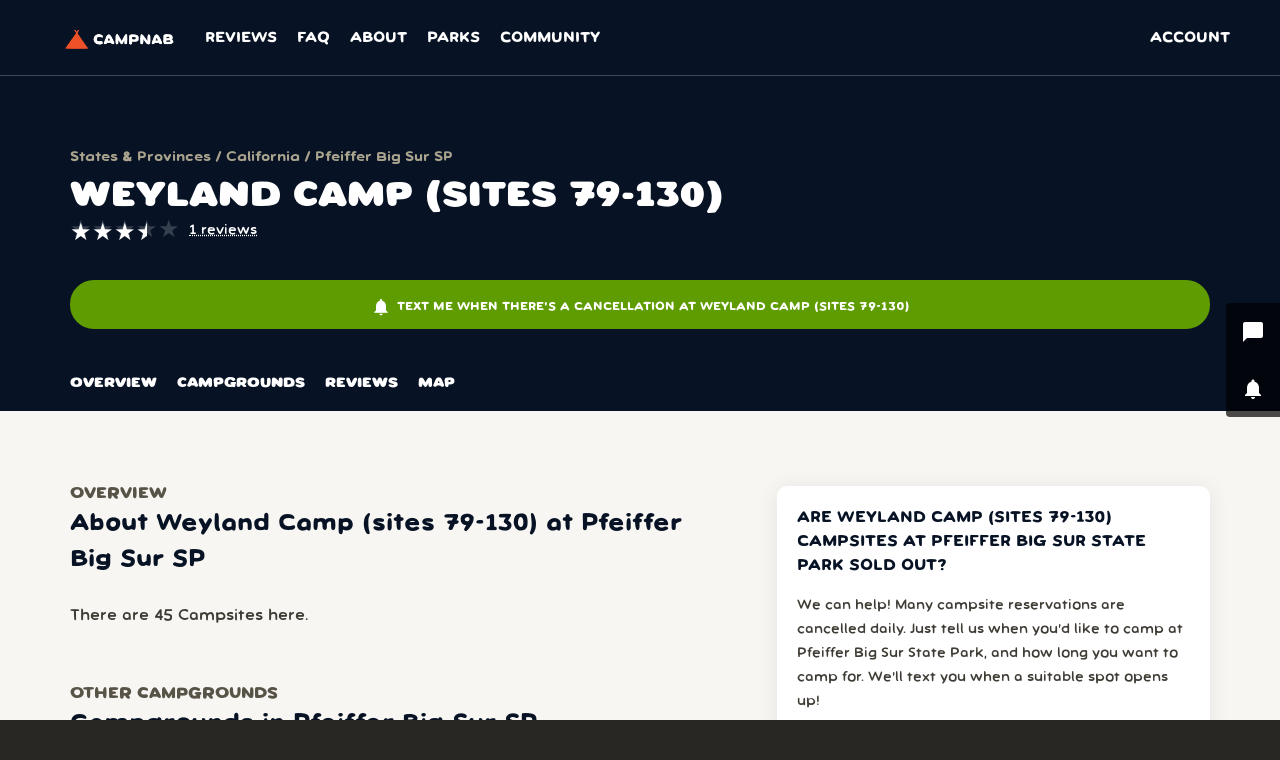

--- FILE ---
content_type: text/html
request_url: https://campnab.com/parks/california/pfeiffer-big-sur-sp/weyland-camp-(sites-79-130)
body_size: 19170
content:
<!DOCTYPE html>
<html lang="en" xmlns="http://www.w3.org/1999/html" ontouchmove>
<head>
    
    <meta charset="UTF-8">
    <title>Camping at Pfeiffer Big Sur SP, Weyland Camp (sites 79-130) | Find reservations at Pfeiffer Big Sur SP | Campnab</title>
    <meta name="description" content="Pfeiffer Big Sur SP, Weyland Camp (sites 79-130) campsites sold out? Campnab can help you get a site at Pfeiffer Big Sur SP if someone cancels their camping reservation.">
    <meta property="og:title" content="Camping at Pfeiffer Big Sur SP, Weyland Camp (sites 79-130) | Find reservations at Pfeiffer Big Sur SP | Campnab">
    
    <meta property="og:description" content="Pfeiffer Big Sur SP, Weyland Camp (sites 79-130) campsites sold out? Campnab can help you get a site at Pfeiffer Big Sur SP if someone cancels their camping reservation.">
    
    <style>@charset "UTF-8";
/*! normalize.css v7.0.0 | MIT License | github.com/necolas/normalize.css */
/* Document
   ========================================================================== */
/**
 * 1. Correct the line height in all browsers.
 * 2. Prevent adjustments of font size after orientation changes in
 *    IE on Windows Phone and in iOS.
 */
html {
  line-height: 1.15; /* 1 */
  -ms-text-size-adjust: 100%; /* 2 */
  -webkit-text-size-adjust: 100%; /* 2 */
}

/* Sections
   ========================================================================== */
/**
 * Remove the margin in all browsers (opinionated).
 */
body {
  margin: 0;
}

/**
 * Add the correct display in IE 9-.
 */

footer,
header,
nav {
  display: block;
}

/**
 * Correct the font size and margin on `h1` elements within `section` and
 * `article` contexts in Chrome, Firefox, and Safari.
 */
h1 {
  font-size: 2em;
  margin: 0.67em 0;
}

/* Grouping content
   ========================================================================== */
/**
 * Add the correct display in IE 9-.
 * 1. Add the correct display in IE.
 */

/**
 * Add the correct margin in IE 8.
 */

/**
 * 1. Add the correct box sizing in Firefox.
 * 2. Show the overflow in Edge and IE.
 */

/**
 * 1. Correct the inheritance and scaling of font size in all browsers.
 * 2. Correct the odd `em` font sizing in all browsers.
 */

/* Text-level semantics
   ========================================================================== */
/**
 * 1. Remove the gray background on active links in IE 10.
 * 2. Remove gaps in links underline in iOS 8+ and Safari 8+.
 */
a {
  background-color: transparent; /* 1 */
  -webkit-text-decoration-skip: objects; /* 2 */
}

/**
 * 1. Remove the bottom border in Chrome 57- and Firefox 39-.
 * 2. Add the correct text decoration in Chrome, Edge, IE, Opera, and Safari.
 */

/**
 * Prevent the duplicate application of `bolder` by the next rule in Safari 6.
 */

/**
 * Add the correct font weight in Chrome, Edge, and Safari.
 */

/**
 * 1. Correct the inheritance and scaling of font size in all browsers.
 * 2. Correct the odd `em` font sizing in all browsers.
 */

/**
 * Add the correct font style in Android 4.3-.
 */

/**
 * Add the correct background and color in IE 9-.
 */

/**
 * Add the correct font size in all browsers.
 */

/**
 * Prevent `sub` and `sup` elements from affecting the line height in
 * all browsers.
 */

/* Embedded content
   ========================================================================== */
/**
 * Add the correct display in IE 9-.
 */

/**
 * Add the correct display in iOS 4-7.
 */

/**
 * Remove the border on images inside links in IE 10-.
 */
img {
  border-style: none;
}

/**
 * Hide the overflow in IE.
 */
svg:not(:root) {
  overflow: hidden;
}

/* Forms
   ========================================================================== */
/**
 * 1. Change the font styles in all browsers (opinionated).
 * 2. Remove the margin in Firefox and Safari.
 */
button {
  font-family: sans-serif; /* 1 */
  font-size: 100%; /* 1 */
  line-height: 1.15; /* 1 */
  margin: 0; /* 2 */
}

/**
 * Show the overflow in IE.
 * 1. Show the overflow in Edge.
 */
button { /* 1 */
  overflow: visible;
}

/**
 * Remove the inheritance of text transform in Edge, Firefox, and IE.
 * 1. Remove the inheritance of text transform in Firefox.
 */
button { /* 1 */
  text-transform: none;
}

/**
 * 1. Prevent a WebKit bug where (2) destroys native `audio` and `video`
 *    controls in Android 4.
 * 2. Correct the inability to style clickable types in iOS and Safari.
 */
button,
html [type=button] {
  -webkit-appearance: button; /* 2 */
}

/**
 * Remove the inner border and padding in Firefox.
 */
button::-moz-focus-inner,
[type=button]::-moz-focus-inner {
  border-style: none;
  padding: 0;
}

/**
 * Restore the focus styles unset by the previous rule.
 */
button:-moz-focusring,
[type=button]:-moz-focusring {
  outline: 1px dotted ButtonText;
}

/**
 * Correct the padding in Firefox.
 */

/**
 * 1. Correct the text wrapping in Edge and IE.
 * 2. Correct the color inheritance from `fieldset` elements in IE.
 * 3. Remove the padding so developers are not caught out when they zero out
 *    `fieldset` elements in all browsers.
 */

/**
 * 1. Add the correct display in IE 9-.
 * 2. Add the correct vertical alignment in Chrome, Firefox, and Opera.
 */

/**
 * Remove the default vertical scrollbar in IE.
 */

/**
 * 1. Add the correct box sizing in IE 10-.
 * 2. Remove the padding in IE 10-.
 */

/**
 * Correct the cursor style of increment and decrement buttons in Chrome.
 */

/**
 * 1. Correct the odd appearance in Chrome and Safari.
 * 2. Correct the outline style in Safari.
 */

/**
 * Remove the inner padding and cancel buttons in Chrome and Safari on macOS.
 */

/**
 * 1. Correct the inability to style clickable types in iOS and Safari.
 * 2. Change font properties to `inherit` in Safari.
 */
::-webkit-file-upload-button {
  -webkit-appearance: button; /* 1 */
  font: inherit; /* 2 */
}

/* Interactive
   ========================================================================== */
/*
 * Add the correct display in IE 9-.
 * 1. Add the correct display in Edge, IE, and Firefox.
 */

/*
 * Add the correct display in all browsers.
 */

/* Scripting
   ========================================================================== */
/**
 * Add the correct display in IE 9-.
 */

/**
 * Add the correct display in IE.
 */

/* Hidden
   ========================================================================== */
/**
 * Add the correct display in IE 10-.
 */

/* fallback */
@font-face {
  font-family: "Material Icons";
  font-style: normal;
  font-weight: 400;
  src: url(https://fonts.gstatic.com/s/materialicons/v139/flUhRq6tzZclQEJ-Vdg-IuiaDsNcIhQ8tQ.woff2) format("woff2");
  font-display: block;
}
.material-icons {
  font-family: "Material Icons";
  font-weight: normal;
  font-style: normal;
  font-size: 24px;
  line-height: 1;
  letter-spacing: normal;
  text-transform: none;
  display: inline-block;
  white-space: nowrap;
  word-wrap: normal;
  direction: ltr;
  -webkit-font-feature-settings: "liga";
  -webkit-font-smoothing: antialiased;
}

@-webkit-keyframes swal2-show {
  0% {
    -webkit-transform: scale(0.7);
    transform: scale(0.7);
  }
  45% {
    -webkit-transform: scale(1.05);
    transform: scale(1.05);
  }
  80% {
    -webkit-transform: scale(0.95);
    transform: scale(0.95);
  }
  100% {
    -webkit-transform: scale(1);
    transform: scale(1);
  }
}
@keyframes swal2-show {
  0% {
    -webkit-transform: scale(0.7);
    transform: scale(0.7);
  }
  45% {
    -webkit-transform: scale(1.05);
    transform: scale(1.05);
  }
  80% {
    -webkit-transform: scale(0.95);
    transform: scale(0.95);
  }
  100% {
    -webkit-transform: scale(1);
    transform: scale(1);
  }
}
@-webkit-keyframes swal2-hide {
  0% {
    -webkit-transform: scale(1);
    transform: scale(1);
    opacity: 1;
  }
  100% {
    -webkit-transform: scale(0.5);
    transform: scale(0.5);
    opacity: 0;
  }
}
@keyframes swal2-hide {
  0% {
    -webkit-transform: scale(1);
    transform: scale(1);
    opacity: 1;
  }
  100% {
    -webkit-transform: scale(0.5);
    transform: scale(0.5);
    opacity: 0;
  }
}
@-webkit-keyframes swal2-animate-success-line-tip {
  0% {
    top: 19px;
    left: 1px;
    width: 0;
  }
  54% {
    top: 17px;
    left: 2px;
    width: 0;
  }
  70% {
    top: 35px;
    left: -6px;
    width: 50px;
  }
  84% {
    top: 48px;
    left: 21px;
    width: 17px;
  }
  100% {
    top: 45px;
    left: 14px;
    width: 25px;
  }
}
@keyframes swal2-animate-success-line-tip {
  0% {
    top: 19px;
    left: 1px;
    width: 0;
  }
  54% {
    top: 17px;
    left: 2px;
    width: 0;
  }
  70% {
    top: 35px;
    left: -6px;
    width: 50px;
  }
  84% {
    top: 48px;
    left: 21px;
    width: 17px;
  }
  100% {
    top: 45px;
    left: 14px;
    width: 25px;
  }
}
@-webkit-keyframes swal2-animate-success-line-long {
  0% {
    top: 54px;
    right: 46px;
    width: 0;
  }
  65% {
    top: 54px;
    right: 46px;
    width: 0;
  }
  84% {
    top: 35px;
    right: 0;
    width: 55px;
  }
  100% {
    top: 38px;
    right: 8px;
    width: 47px;
  }
}
@keyframes swal2-animate-success-line-long {
  0% {
    top: 54px;
    right: 46px;
    width: 0;
  }
  65% {
    top: 54px;
    right: 46px;
    width: 0;
  }
  84% {
    top: 35px;
    right: 0;
    width: 55px;
  }
  100% {
    top: 38px;
    right: 8px;
    width: 47px;
  }
}
@-webkit-keyframes swal2-rotate-success-circular-line {
  0% {
    -webkit-transform: rotate(-45deg);
    transform: rotate(-45deg);
  }
  5% {
    -webkit-transform: rotate(-45deg);
    transform: rotate(-45deg);
  }
  12% {
    -webkit-transform: rotate(-405deg);
    transform: rotate(-405deg);
  }
  100% {
    -webkit-transform: rotate(-405deg);
    transform: rotate(-405deg);
  }
}
@keyframes swal2-rotate-success-circular-line {
  0% {
    -webkit-transform: rotate(-45deg);
    transform: rotate(-45deg);
  }
  5% {
    -webkit-transform: rotate(-45deg);
    transform: rotate(-45deg);
  }
  12% {
    -webkit-transform: rotate(-405deg);
    transform: rotate(-405deg);
  }
  100% {
    -webkit-transform: rotate(-405deg);
    transform: rotate(-405deg);
  }
}
@-webkit-keyframes swal2-animate-error-x-mark {
  0% {
    margin-top: 26px;
    -webkit-transform: scale(0.4);
    transform: scale(0.4);
    opacity: 0;
  }
  50% {
    margin-top: 26px;
    -webkit-transform: scale(0.4);
    transform: scale(0.4);
    opacity: 0;
  }
  80% {
    margin-top: -6px;
    -webkit-transform: scale(1.15);
    transform: scale(1.15);
  }
  100% {
    margin-top: 0;
    -webkit-transform: scale(1);
    transform: scale(1);
    opacity: 1;
  }
}
@keyframes swal2-animate-error-x-mark {
  0% {
    margin-top: 26px;
    -webkit-transform: scale(0.4);
    transform: scale(0.4);
    opacity: 0;
  }
  50% {
    margin-top: 26px;
    -webkit-transform: scale(0.4);
    transform: scale(0.4);
    opacity: 0;
  }
  80% {
    margin-top: -6px;
    -webkit-transform: scale(1.15);
    transform: scale(1.15);
  }
  100% {
    margin-top: 0;
    -webkit-transform: scale(1);
    transform: scale(1);
    opacity: 1;
  }
}
@-webkit-keyframes swal2-animate-error-icon {
  0% {
    -webkit-transform: rotateX(100deg);
    transform: rotateX(100deg);
    opacity: 0;
  }
  100% {
    -webkit-transform: rotateX(0deg);
    transform: rotateX(0deg);
    opacity: 1;
  }
}
@keyframes swal2-animate-error-icon {
  0% {
    -webkit-transform: rotateX(100deg);
    transform: rotateX(100deg);
    opacity: 0;
  }
  100% {
    -webkit-transform: rotateX(0deg);
    transform: rotateX(0deg);
    opacity: 1;
  }
}

@-webkit-keyframes showSweetToast {
  0% {
    -webkit-transform: translateY(-10px) rotateZ(2deg);
    transform: translateY(-10px) rotateZ(2deg);
    opacity: 0;
  }
  33% {
    -webkit-transform: translateY(0) rotateZ(-2deg);
    transform: translateY(0) rotateZ(-2deg);
    opacity: 0.5;
  }
  66% {
    -webkit-transform: translateY(5px) rotateZ(2deg);
    transform: translateY(5px) rotateZ(2deg);
    opacity: 0.7;
  }
  100% {
    -webkit-transform: translateY(0) rotateZ(0);
    transform: translateY(0) rotateZ(0);
    opacity: 1;
  }
}
@keyframes showSweetToast {
  0% {
    -webkit-transform: translateY(-10px) rotateZ(2deg);
    transform: translateY(-10px) rotateZ(2deg);
    opacity: 0;
  }
  33% {
    -webkit-transform: translateY(0) rotateZ(-2deg);
    transform: translateY(0) rotateZ(-2deg);
    opacity: 0.5;
  }
  66% {
    -webkit-transform: translateY(5px) rotateZ(2deg);
    transform: translateY(5px) rotateZ(2deg);
    opacity: 0.7;
  }
  100% {
    -webkit-transform: translateY(0) rotateZ(0);
    transform: translateY(0) rotateZ(0);
    opacity: 1;
  }
}
@-webkit-keyframes hideSweetToast {
  0% {
    opacity: 1;
  }
  33% {
    opacity: 0.5;
  }
  100% {
    -webkit-transform: rotateZ(1deg);
    transform: rotateZ(1deg);
    opacity: 0;
  }
}
@keyframes hideSweetToast {
  0% {
    opacity: 1;
  }
  33% {
    opacity: 0.5;
  }
  100% {
    -webkit-transform: rotateZ(1deg);
    transform: rotateZ(1deg);
    opacity: 0;
  }
}
@-webkit-keyframes animate-toast-success-tip {
  0% {
    top: 9px;
    left: 1px;
    width: 0;
  }
  54% {
    top: 2px;
    left: 2px;
    width: 0;
  }
  70% {
    top: 10px;
    left: -4px;
    width: 26px;
  }
  84% {
    top: 17px;
    left: 12px;
    width: 8px;
  }
  100% {
    top: 18px;
    left: 3px;
    width: 12px;
  }
}
@keyframes animate-toast-success-tip {
  0% {
    top: 9px;
    left: 1px;
    width: 0;
  }
  54% {
    top: 2px;
    left: 2px;
    width: 0;
  }
  70% {
    top: 10px;
    left: -4px;
    width: 26px;
  }
  84% {
    top: 17px;
    left: 12px;
    width: 8px;
  }
  100% {
    top: 18px;
    left: 3px;
    width: 12px;
  }
}
@-webkit-keyframes animate-toast-success-long {
  0% {
    top: 26px;
    right: 22px;
    width: 0;
  }
  65% {
    top: 20px;
    right: 15px;
    width: 0;
  }
  84% {
    top: 15px;
    right: 0;
    width: 18px;
  }
  100% {
    top: 15px;
    right: 3px;
    width: 22px;
  }
}
@keyframes animate-toast-success-long {
  0% {
    top: 26px;
    right: 22px;
    width: 0;
  }
  65% {
    top: 20px;
    right: 15px;
    width: 0;
  }
  84% {
    top: 15px;
    right: 0;
    width: 18px;
  }
  100% {
    top: 15px;
    right: 3px;
    width: 22px;
  }
}

@-webkit-keyframes swal2-rotate-loading {
  0% {
    -webkit-transform: rotate(0deg);
    transform: rotate(0deg);
  }
  100% {
    -webkit-transform: rotate(360deg);
    transform: rotate(360deg);
  }
}
@keyframes swal2-rotate-loading {
  0% {
    -webkit-transform: rotate(0deg);
    transform: rotate(0deg);
  }
  100% {
    -webkit-transform: rotate(360deg);
    transform: rotate(360deg);
  }
}

html {
  font-size: 62.5%;
  margin: 0;
  padding: 0;
}

body {
  margin: 0;
  padding: 0;
  font-family: "Campy", Verdana, sans-serif;
  font-weight: 500;
  font-size: 1.6rem;
  color: #3F3C35;
  -webkit-font-smoothing: antialiased;
  background-color: #292723;
}

body.show-mobile-nav {
  overflow: hidden;
}

p {
  line-height: 1.75;
}

.center {
  text-align: center;
  margin-left: auto !important;
  margin-right: auto !important;
}

.noTT {
  text-transform: none !important;
}

.marginBottomHalf {
  margin-bottom: 0.3em !important;
}

.marginBottom {
  margin-bottom: 1em !important;
}

.marginBottom0 {
  margin-bottom: 0 !important;
}

.marginBottom2 {
  margin-bottom: 2em !important;
}

.marginBottom3 {
  margin-bottom: 3em !important;
}

.marginBottom4 {
  margin-bottom: calc(40px + 4%) !important;
}

.marginTop0 {
  margin-top: 0em !important;
}

.marginTop {
  margin-top: 1em;
}

.marginTop2 {
  margin-top: 2em !important;
}

.marginTop3 {
  margin-top: 3em;
}

.marginRight {
  margin-right: 0.5em;
}

.marginLeft {
  margin-left: 1em !important;
}

p {
  margin: 0 0 1.5em 0;
}

p + .button {
  margin-top: -0.5em;
}

h1, h2, h3, h4 {
  font-family: "Campy", Verdana, sans-serif;
  color: #071325;
}

h1 {
  font-size: 3.6rem;
  font-weight: 900;
  margin: 0 0 0.3em 0;
  /*&+p{
    margin-top: -4em;
  }*/
}

.masthead h1 {
  text-transform: uppercase;
}

h2 {
  font-size: 2.4rem;
  font-weight: 700;
  line-height: 1.5;
  margin: 0 auto 0.2em auto;
}

h3 {
  font-size: 1.8rem;
  margin: 1em 0 0.4em 0;
  line-height: 1.75;
}

h4 {
  font-size: 1.6rem;
  font-weight: 800;
  margin: 0 0 0 0;
  color: #585347;
}

ul.plain {
  padding: 0;
}

ul.plain li {
  list-style: none;
  margin: 0 0 0.5em 0;
}
ul.plain li::marker {
  content: "";
}

ul {
  padding-left: 1em;
}

li::marker {
  content: "•  ";
  display: inline-block;
  margin-right: 2em;
}

li > p:first-of-type {
  margin: 0;
  line-height: 1.3;
}

a, a:visited {
  color: #843A19;
}

a:hover {
  text-decoration: underline;
}

a.icon {
  display: inline-block;
}

.topBar {
  position: fixed;
  top: 0;
  width: 100%;
  z-index: 100;
}

.topNav {
  border-bottom: 1px solid rgba(118, 131, 141, 0.5);
  background-color: #071325;
  font-family: "Campy", Verdana, sans-serif;
  font-weight: 700;
  font-size: 1.5rem;
  display: flex;
  align-items: center;
  height: 75px;
}
.topNav .logo {
  padding: 8px 20px 5px 65px;
}
.topNav .logo img {
  width: 110px;
  height: auto;
}
.topNav .desktop {
  width: 100%;
  height: 100%;
  display: flex;
}
.topNav .desktop ul {
  align-self: center;
  display: flex;
  flex: 1;
  padding: 0;
  height: 100%;
}
.topNav .desktop ul > div {
  width: 100%;
  display: flex;
}
.topNav li {
  position: relative;
  top: 1px;
  display: inline-flex;
  list-style: none;
  text-transform: uppercase;
  padding: 0 0px;
  height: 100%;
  align-items: center;
}
.topNav li:last-of-type {
  margin-left: auto;
  margin-right: 40px;
}
.topNav a {
  display: inline-flex;
  justify-content: center;
  align-items: center;
  color: #FFF;
  font-weight: bold;
  text-decoration: none;
  padding: 7px 10px;
  line-height: 1;
  user-select: none;
}
.topNav a:not(.logo):hover {
  background-color: #364251;
  border-radius: 4px;
}
.topNav li.active {
  box-shadow: inset 0 -4px #fff;
}
.topNav li.active a {
  color: #fff;
  user-select: none;
}
.topNav .dropdown {
  position: relative;
}
.topNav .dropdown-content {
  position: absolute;
  width: 150px;
  display: none;
  top: -15px;
  left: -80px;
  background-color: #fff;
  border: 3px solid #A7B2BF;
  border-radius: 10px;
  padding: 10px 30px 10px 20px;
}
.topNav .dropdown-content .header {
  color: #071325;
  padding: 0 0 20px 0;
  border-bottom: 1px solid #D8D8D8;
  margin-bottom: 10px;
}
.topNav .dropdown-content ul {
  display: block;
}
.topNav .dropdown-content li {
  display: block;
  margin-left: -10px;
  text-transform: none;
}
.topNav .dropdown-content li:last-of-type {
  margin-right: 0;
}
.topNav .dropdown-content a {
  color: #071325;
  display: flex;
  align-items: center;
  justify-content: flex-start;
  width: 100%;
  user-select: none;
  padding: 10px;
}
.topNav .dropdown-content a:hover {
  background-color: #ccc;
}
.topNav .dropdown-content a:hover .material-icons {
  color: #071325;
}
.topNav .dropdown-content .material-icons {
  font-size: 16px;
  margin-right: 10px;
  width: 16px;
  color: #8695A6;
}
.topNav .dropdown:focus-within .dropdown-content {
  display: block;
}

#mainColumn {
  position: relative;
  box-sizing: border-box;
}

#mainBody {
  background-color: #F8F6F2;
  padding: 115px 20px 0px 20px;
  overflow: hidden;
}
 #mainBody.sub-page2 {
  padding-top: max(10vw, 125px);
}

.profileImage {
  background-color: #fff;
  width: 78px;
  height: 78px;
  border-radius: 50%;
  overflow: hidden;
  box-sizing: border-box;
}
.profileImage > div {
  overflow: hidden;
  border-radius: 50%;
  width: 100%;
  height: 100%;
}
.profileImage img {
  width: 100%;
  height: 100%;
  object-fit: cover;
}
.profileImage .placeholder {
  font-size: 4rem;
  font-weight: 500;
}

#mainBody a,
.sub-page2 a {
  text-decoration: underline;
  text-decoration-style: dotted;
  text-decoration-thickness: 1px;
  text-underline-offset: 3px;
  transition: text-decoration 0.125s ease;
}
#mainBody a:hover,
.sub-page2 a:hover {
  text-decoration-style: solid;
  text-decoration-thickness: 2px;
  text-underline-offset: 2px;
  transition: text-decoration 0.25s ease;
}

#mainBody.home {
  background-color: #0d1526;
  background-image: url(https://cdn.campnab.com/img/bg-main-0-3.png);
  background-repeat: no-repeat;
  background-position: top center;
  background-position-y: 75px;
  background-size: 2000px;
  padding: 115px 40px 0px 40px;
  counter-reset: step;
  /*button{
    height: 56px;
  }*/
}
#mainBody.home h4 {
  color: #071325;
}
#mainBody.home .logos {
  display: grid;
  grid-gap: 45px;
  grid-template-columns: repeat(auto-fill, 150px);
  margin: 0 auto;
  align-content: space-around;
  justify-content: center;
}
#mainBody.home .logos a {
  align-self: center;
  justify-self: center;
}
#mainBody.home .logos img {
  align-self: center;
  justify-self: center;
  width: 100%;
  height: auto;
  object-fit: contain;
  object-position: 50% 50%;
}
.faq .item {
  text-align: left;
  margin-bottom: 2.9em;
  break-inside: avoid;
}
.faq .item h4 {
  color: #071325;
  text-align: left;
  margin-bottom: 1.7em;
}

.blog-posts {
  display: grid;
  grid-gap: 30px;
  grid-template-columns: repeat(auto-fill, minmax(250px, 500px));
  margin: 0 auto;
  align-content: space-around;
  justify-content: center;
}
.blog-posts .post {
  background-color: #fff;
  flex: 1;
  border-radius: 10px;
  overflow: hidden;
}
.blog-posts .post h2 {
  margin-bottom: 0.3em;
}
.blog-posts .post h2 a {
  text-decoration: none !important;
  color: #071325;
}
.blog-posts .post .image {
  position: relative;
  overflow: hidden;
  height: 0;
  padding-top: 75%;
}
.blog-posts .post .image img {
  position: absolute;
  top: 0;
  left: 0;
  width: 100%;
  height: 100%;
  object-fit: cover;
}
.blog-posts .post .intro {
  text-align: left;
  padding: 30px;
  font-size: 1.4rem;
  margin-bottom: 0;
}

.sub-page2 .mainBody {
  background-color: #fff;
}
.sub-page2 #mainColumn {
  padding-top: 50px;
  padding-left: 5%;
  padding-right: 5%;
}
.sub-page2 #mainColumn img {
  width: 100%;
}
.sub-page2 h1,
.sub-page2 h2 {
  text-transform: none;
  margin: 0em 0 1em 0;
  color: #071325;
}
.sub-page2 h1 {
  text-transform: uppercase;
}
.sub-page2 h4 + h2 {
  margin-top: -5px;
}
.sub-page2 h3 {
  font-family: "Campy", Verdana, sans-serif;
  font-weight: 800;
  font-size: 1.8rem;
  margin: 1.5em 0 0.5em 0;
}

h4 {
  color: #071325;
}

h3.above {
  font-family: "Campy", Verdana, sans-serif;
  font-weight: 800;
  font-size: 1.6rem;
  text-transform: uppercase;
  color: #585347;
  margin: 3em 0 0 0;
  line-height: 1;
  margin-bottom: -3px;
}
h3.above:first-of-type {
  margin-top: 0;
}
h3.above + h1 {
  margin-top: 7px;
}
h3.above + h2 {
  margin-top: 7px;
}

.masthead-dark h3.above {
  color: #ACA28B;
}

.marker h2 {
  font-family: "Campy", Verdana, sans-serif;
  font-weight: 700;
  text-align: left;
  font-weight: normal;
}

/*
body[class^=dash]{
  .intro{
    font-size: 1.6rem;
  }

  h1{
    margin: 0 0 0.25em 0;
    font-size: 3.2rem;
    font-weight: bold;
    text-transform: none;
  }

  h2{
    text-align: left;
    margin: 1.5em 0 0.5em 0;
    text-transform: none;
    font-size: 2.4rem;
  }
}*/

.columnsContainer {
  display: flex;
  flex-direction: row;
}
.columnsContainer .rightColumn {
  font-size: 1.4rem;
  flex: 1;
  margin-left: 5%;
}

@media all and (max-width: 800px) {
  .columnsContainer {
    flex-direction: column;
  }
  .columnsContainer .mainColumn {
    flex: 1 1 100%;
  }
  .columnsContainer .rightColumn {
    margin-left: 0;
  }
}
.park-page {
  /*h2:first-of-type{
    margin-top: 0;
  }*/
}
.park-page .mainBody {
  padding: 75px 5% 100px 5%;
  background-color: #F8F6F2;
  min-height: 60vh;
}
.park-page .mainColumn {
  padding-left: 0;
  padding-right: 0;
  overflow-wrap: break-word;
  word-wrap: break-word;
}
.park-page h2 {
  margin: 3em 0 1em 0;
}
.park-page .mainColumn {
  flex: 1 1 60%;
}
.park-page .rightColumn {
  font-size: 1.4rem;
  flex: 1 1 40%;
  margin-left: 5%;
}
.park-page .rightColumn h2 {
  font-size: 1.8rem;
}
.park-page .ctaBlock {
  background-color: #fff;
  border-radius: 10px;
  padding: 20px;
  box-shadow: 0 2px 20px 0px rgba(64, 64, 64, 0.1);
}
.park-page .ctaBlock h2 {
  text-transform: uppercase;
  font-size: 1.6rem;
  margin-top: 0;
}
.park-page .campgroundsList {
  background-color: #fff;
  padding: 0 5%;
  position: relative;
}
.park-page .campgroundsList .items {
  columns: 3 250px;
  column-gap: 30px;
  color: #071325;
}
.park-page .campgroundsList .items .item {
  font-family: "Campy", Verdana, sans-serif;
  font-size: 1.1rem;
  font-weight: 600;
  break-inside: avoid;
}
.park-page .campgroundsList .items .item h3 {
  font-size: 1.6rem;
  text-transform: none;
  color: #071325;
  margin-bottom: 0;
  margin-top: 0;
}
.park-page .campgroundsList .items .item a, .park-page .campgroundsList .items .item a:visited {
  color: #071325;
}
.park-page .overview ul {
  margin: 0 0 1em 0;
}
.park-page .overview li p {
  margin: 0;
}
.park-page .overview img {
  max-width: 100%;
  height: auto !important;
}
.park-page .firstReview {
  background-color: #fff;
  border-radius: 10px;
  columns: 2 250px;
  column-gap: 50px;
  padding: 60px 60px 60px 40px;
  text-align: left;
  border: 4px solid #A5D4DC;
}
.park-page .firstReview img {
  max-width: 100%;
}
.park-page .firstReview .notation {
  font-size: 1.1rem;
  font-weight: 600;
  color: #585347;
  margin: 1em 0;
}
.park-page .firstReview div {
  break-inside: avoid;
}

.rating {
  font-size: 1.5rem;
}
.rating a {
  color: #325D8A;
  text-decoration: underline;
  text-decoration-style: dotted;
}
.rating .stars {
  display: inline-block;
  margin-right: 5px;
  vertical-align: middle;
}
.rating .stars .star-icon {
  font-size: 2.1rem;
  color: rgba(50, 93, 138, 0.1882352941);
}
.rating .stars .star-icon .fill {
  color: #325D8A;
}

.masthead-dark .cta {
  width: 100%;
  background-color: #5f9c02;
  border-color: #5f9c02;
  color: #fff;
  text-transform: uppercase;
  white-space: normal;
  line-height: 1.5;
  border-radius: 150px;
  height: auto;
  padding-top: 15px;
  padding-bottom: 10px;
  text-wrap: balance;
}
.masthead-dark .cta:hover {
  background-color: #4d8502;
}
.masthead-dark .cta:visited {
  color: #fff;
}
.masthead-dark .cta .material-icons {
  font-size: 2rem;
  margin-right: 6px;
  animation: jiggle 3s infinite;
}
.masthead-dark a {
  color: #fff;
  text-decoration-style: dotted;
  text-underline-offset: 2px;
}
.masthead-dark .rating {
  font-size: 1.4rem;
}
.masthead-dark .rating a {
  color: #fff;
}
.masthead-dark .rating .stars .star-icon {
  font-size: 2.4rem;
  color: rgba(255, 255, 255, 0.1882352941);
}
.masthead-dark .rating .stars .star-icon .fill {
  color: #fff;
}

@keyframes jiggle {
  0% {
    transform: rotate(0deg);
  }
  1% {
    transform: rotate(15deg);
  }
  3% {
    transform: rotate(-15deg);
  }
  5% {
    transform: rotate(15deg);
  }
  7% {
    transform: rotate(-15deg);
  }
  9% {
    transform: rotate(15deg);
  }
  11% {
    transform: rotate(-15deg);
  }
  15% {
    transform: rotate(0deg);
  }
  100% {
    transform: rotate(0deg);
  }
}

/*
.loading{
  padding-top: 150px;
}*/

.masthead {
  position: relative;
  margin-top: 75px;
  padding: 0 25px;
  height: 50vh;
  min-height: 350px;
  max-height: 500px;
  background-repeat: no-repeat;
  background-size: cover;
  display: flex;
  justify-content: center;
  align-items: center;
  text-align: center;
  color: #fff;
}
.masthead h1 {
  color: #fff;
  text-transform: uppercase;
  font-weight: 900;
  font-size: 5.2rem;
  margin: 0 0 0 0;
}
.masthead h2 {
  color: #fff;
  font-size: 2rem;
  font-weight: 800;
  margin: 0;
}
.masthead .serratedStripBeigeTop {
  position: absolute;
  top: 100%;
  margin-top: -3px;
  left: 0;
  width: 100%;
}
.masthead.type2 h1 {
  font-size: 3.7rem;
  color: #F5B523;
  text-transform: none;
  font-weight: bold;
}

.masthead-dark {
  background-color: #071325;
  position: relative;
  margin-top: 75px;
  padding: 75px 5% 0 5%;
  display: flex;
  justify-content: center;
  align-items: center;
  text-align: left;
  color: #fff;
  font-size: 1.4rem;
  flex-direction: column;
}
.masthead-dark h1 {
  font-size: 3.6rem;
  color: #fff;
  text-transform: uppercase;
  margin-bottom: 0;
}
.masthead-dark h2 {
  color: #fff;
}
.masthead-dark img {
  width: 100%;
  border-radius: 10px;
  overflow: hidden;
}
.masthead-dark .content {
  text-align: left;
  max-width: 1140px;
  width: 100%;
  box-sizing: content-box;
  margin: 0 auto;
}
.masthead-dark .intro {
  max-width: 650px;
  line-height: 1.75;
}
.masthead-dark .twocol {
  columns: auto;
  display: flex;
  flex-direction: row;
}
.masthead-dark .twocol .column {
  flex-basis: 50%;
}
.masthead-dark .photos {
  margin-top: 3em;
  max-height: 60vh;
  grid-column-gap: 15px;
  width: 100%;
  margin-bottom: 50px;
}
.masthead-dark .photos.grid2 {
  display: grid;
  grid-template-columns: 1fr 1fr;
  max-height: none;
}
.masthead-dark .photos.grid2 .item {
  width: 100%;
  height: 0;
  position: relative;
  padding-top: 100%;
  min-height: 0;
  height: auto;
  overflow: hidden;
}
.masthead-dark .photos.grid2 .item img {
  position: absolute;
  top: 0;
}
.masthead-dark .photos.grid5 {
  display: grid;
  grid-template-columns: 2fr 1fr 1fr;
  grid-template-rows: 1fr 1fr;
  grid-gap: 10px;
  max-height: none;
}
.masthead-dark .photos.grid5 > div {
  min-height: 0;
  max-height: none;
  height: auto;
  padding-top: calc(100% - 16px);
}
.masthead-dark .photos.grid5 .item:first-of-type {
  grid-row: 1/3;
  height: 0;
  position: relative;
  padding-top: 100%;
}
.masthead-dark .photos.grid5 .item:first-of-type img {
  position: absolute;
  top: 0;
}
.masthead-dark .photos .item {
  position: relative;
  max-height: 60vh;
  height: 1000px;
}
.masthead-dark .photos img {
  margin: 0;
  padding: 0;
  width: 100%;
  height: 100%;
  object-fit: cover;
  border-radius: 10px;
  overflow: hidden;
}
.masthead-dark .photos .meta {
  position: absolute;
  bottom: 10px;
  right: 10px;
  color: #fff;
  font-family: "Campy", Verdana, sans-serif;
  font-weight: 600;
  font-size: 0.8rem;
  text-shadow: 0 0 3px rgba(20, 20, 20, 0.8);
  text-align: right;
}
.masthead-dark nav {
  margin-left: -8px;
}
.masthead-dark nav a {
  display: inline-block;
  color: #fff;
  font-weight: 900;
  border-bottom: 4px solid transparent;
  font-family: "Campy", Verdana, sans-serif;
  text-decoration: none;
  text-transform: uppercase;
  padding: 5px 8px 15px 8px;
}
.masthead-dark nav a.active {
  border-color: #fff;
}

.review {
  margin-top: 10%;
  margin-bottom: 10%;
  break-inside: avoid;
}
.review h2 {
  font-family: "Campy", Verdana, sans-serif;
  font-weight: 700;
  font-size: 2.4rem;
  text-transform: none;
  text-align: left;
  margin: 0 0 1.2em 0;
}

.reviews .review {
  font-family: "Campy", Verdana, sans-serif;
  margin-bottom: 2.3em;
}
.reviews .review .name {
  font-size: 1.8rem;
  font-weight: 600;
}

.faq {
  align-content: start;
}
.faq h2 {
  text-transform: uppercase;
}
.faq [id]::before {
  content: "";
  display: block;
  height: 100px;
  margin-top: -100px;
  visibility: hidden;
}

.columnWidth {
  max-width: 625px;
  box-sizing: content-box;
  margin-left: auto;
  margin-right: auto;
}

.columnWidthWide {
  max-width: 1140px;
  width: 100%;
  box-sizing: content-box;
  margin-left: auto;
  margin-right: auto;
}

/*
#filters-enabled + .label{
  margin-bottom: 0;
  border-bottom-color: transparent;
  border-radius: 8px 8px 0 0;
  padding-bottom: 6px;
}
#filters-enabled:checked + .label{
  border-bottom-color: #4990E2;
  padding-bottom: 12px;
}*/

/* CUSTOM RADIO & CHECKBOXES
   http://stackoverflow.com/a/17541916/383904 */

/* RADIO & CHECKBOX STYLES */

/* CHECKBOX OVERWRITE STYLES */

/* CHECKBOX */

.blockLink {
  font-family: "Campy", Verdana, sans-serif;
  font-weight: normal;
  font-size: 2rem;
  color: #071325;
  display: inline;
  border: 1px solid rgba(13, 44, 78, 0.5);
  display: flex;
  flex-direction: row;
  text-align: left;
  align-items: flex-start;
  list-style: none;
  padding: 16px 16px 16px 16px;
  margin: 5px;
  border-radius: 8px;
  background-color: #fff;
  position: relative;
  box-sizing: border-box;
  transition: all 0.25s ease;
  text-decoration: none;
  margin: 6px 0;
  text-decoration: none;
  color: #3F3C35;
}
.blockLink:visited {
  color: #3F3C35;
}
.blockLink:hover {
  text-decoration: none;
  background-color: #DCEBFC;
}
.blockLink:not(.is-disabled):hover {
  background-color: #4990E2;
  border-color: #4990E2;
  color: #fff;
}
.blockLink:not(.nohover):active {
  border-color: #4990E2;
  background-color: #DCEBFC;
}
.blockLink i.material-icons {
  margin-right: 0.5em;
}

.menu-toggle {
  display: none;
  cursor: pointer;
  color: #fff;
  justify-self: flex-end;
  margin-left: auto;
  margin-right: 20px;
}

.topNav .material-icons {
  font-size: 30px;
}

.topNav .mobile {
  display: none;
  margin: 85px 20px;
}
.topNav .mobile h2 {
  color: #AEA288;
  font-size: 1.6rem;
  text-transform: uppercase;
}
.topNav .mobile a {
  text-transform: none;
}
.topNav .mobile-nav-footer {
  display: none;
}

.topNav .close {
  display: none;
  position: fixed;
  top: 15px;
  right: 15px;
  color: #fff;
  cursor: pointer;
  z-index: 10;
}
@media (max-width: 640px) {
  #mainBody.home {
    background-image: none;
    background-color: #0d1526;
    padding: 80px 10px 0px 10px;
    background-image: none;
  }
  #mainBody.home #mainColumn {
    padding-left: 10px;
    padding-right: 10px;
  }
  .masthead.type2 {
    display: block;
    height: auto;
    max-height: none;
    padding: 2em;
  }
  .masthead h1 {
    font-size: 2.8rem;
  }
  .masthead h2 {
    font-size: 1.4rem;
  }
  .masthead-dark .twocol {
    flex-direction: column;
  }
  h1 {
    font-size: 2.8rem;
  }
  h4 {
    font-size: 1.4rem;
    margin-bottom: 0.2em;
  }
}
@media (max-width: 780px) {
  .topNav .logo {
    padding: 20px;
  }
  .topNav .hide-mobile {
    display: none;
  }
  .topNav .menu-toggle {
    display: inline-block;
  }
  body.show-mobile-nav .topNav {
    display: block;
    position: fixed;
    top: 0;
    background-color: #041326;
    width: 100%;
    z-index: 999;
    height: 100vh;
    font-size: 2.4rem;
    overflow: scroll;
    -webkit-font-smoothing: antialiased;
  }
  body.show-mobile-nav .topNav .logo {
    display: none;
  }
  body.show-mobile-nav .topNav .mobile-nav-wrap {
    max-width: 400px;
    margin: 0 auto;
  }
  body.show-mobile-nav .topNav .mobile-nav-footer {
    color: #fff;
    font-size: 1.4rem;
    font-weight: bold;
    max-width: 300px;
    margin: 0;
  }
  body.show-mobile-nav .topNav .mobile-nav-footer .logo {
    display: block;
    padding: 0 0 10px;
    line-height: 1;
  }
  body.show-mobile-nav .topNav .mobile-nav-footer .logo img {
    width: 120px;
  }
  body.show-mobile-nav .topNav ul {
    text-align: left;
    display: block;
    padding: 0px 0 0 0;
    width: 100%;
    box-sizing: border-box;
    height: auto;
    column-count: 2;
    column-gap: 20px;
  }
  body.show-mobile-nav .topNav ul li {
    display: block;
    height: auto;
    justify-content: center;
  }
  body.show-mobile-nav .topNav ul li.active {
    box-shadow: none;
  }
  body.show-mobile-nav .topNav ul li .material-icons {
    display: none;
  }
  body.show-mobile-nav .topNav ul a {
    font-size: 16px;
    line-height: 18px;
    height: auto;
    font-weight: 800;
  }
  body.show-mobile-nav .topNav .active a {
    box-shadow: none;
  }
  body.show-mobile-nav .topNav .close {
    display: inline-block;
  }
  body.show-mobile-nav .topNav .menu-toggle {
    display: none;
  }
  body.show-mobile-nav .hide-mobile {
    display: none;
  }
  body.show-mobile-nav .mobile {
    display: block;
  }
  body.show-mobile-nav .mobile-nav-footer {
    display: block;
  }
  body.show-mobile-nav .topNav li {
    list-style: none;
    margin: 0;
  }
  body.show-mobile-nav .topNav a {
    text-decoration: none;
    padding: 8px;
    margin-left: -8px;
    font-weight: 900;
    color: #fff;
  }
}

/*
select{
  height: 50px;
}*/

button,
.button {
  display: inline-flex;
  justify-content: center;
  align-items: center;
  padding: 5px 25px 5px;
  height: 56px;
  margin-top: -1px;
  text-align: center;
  font-family: "Campy", Verdana, sans-serif;
  font-size: 2rem;
  font-weight: bold;
  vertical-align: middle;
  touch-action: manipulation;
  color: #fff;
  cursor: pointer;
  background-image: none;
  background-color: #4990E2;
  white-space: nowrap;
  border: 2px solid #4990E2;
  border-radius: 29px;
  -webkit-touch-callout: none;
  -webkit-user-select: none;
  -khtml-user-select: none;
  -moz-user-select: none;
  -ms-user-select: none;
  user-select: none;
  text-decoration: none !important;
  position: relative;
  transition: all 0.25s cubic-bezier(0.165, 0.84, 0.44, 1);
  opacity: 1;
  align-self: flex-start;
  max-width: 100%;
  box-sizing: border-box;
  /*&.disabled:hover,
  &[disabled]:hover{
    color: #fff;
    background-color: rgba(74,144,226,0.5);
    border-color: transparent;

  }*/
  /*&.spin{
    background-image: url(https://cdn.campnab.com/img/spinner-dots.gif);
    background-repeat: no-repeat;
    background-position: center 49%;
    color: transparent !important;
    background-size: 215px;
    position: relative;
  }*/
}
button.center,
.button.center {
  margin-left: auto;
  margin-right: auto;
  display: block;
}
button:focus,
.button:focus {
  outline: none;
}
button:hover:not(:disabled), button:active,
.button:hover:not(:disabled),
.button:active {
  background-color: #1563BD;
  color: #fff;
  transition: all 0.125s cubic-bezier(0.165, 0.84, 0.44, 1);
  border-color: #1563BD;
  text-decoration: none;
}
button:visited,
.button:visited {
  color: #fff;
}
button.loading::after,
.button.loading::after {
  content: "";
  position: absolute;
  width: 16px;
  height: 16px;
  top: 0;
  left: 0;
  right: 0;
  bottom: 0;
  margin: auto;
  border: 4px solid transparent;
  border-top-color: #ffffff;
  border-radius: 50%;
  animation: button-loading-spinner 1s ease infinite;
}
@keyframes button-loading-spinner {
  from {
    transform: rotate(0turn);
  }
  to {
    transform: rotate(1turn);
  }
}

button.fullWidth,
.button.fullWidth {
  width: 100%;
  box-sizing: border-box;
}


.btn36 {
  height: 36px;
  font-size: 1.2rem;
  font-weight: bold;
  padding: 0px 20px;
  line-height: 1;
  border-color: #071325;
  color: #071325;
  background-color: #fff;
  white-space: normal;
  text-wrap: balance;
}

.btn36.btnSecondary {
  padding: 0 20px;
}

.btn36.btnSecondary:visited {
  color: #071325;
}

.btn36:visited {
  color: #071325;
}

.btn36:hover {
  background-color: #325D8A;
  border-color: #325D8A;
  color: #fff;
}

.btnSecondary {
  background-color: #fff;
  color: #071325;
  border-color: #071325;
  padding: 5px 40px;
}
.btnSecondary:visited {
  color: #071325;
}
.btnSecondary:hover {
  background-color: #325D8A;
  border-color: #325D8A;
  color: #fff;
}

@-webkit-keyframes sk-bouncedelay {
  0%, 80%, 100% {
    -webkit-transform: scale(0);
  }
  40% {
    -webkit-transform: scale(1);
  }
}
@keyframes sk-bouncedelay {
  0%, 80%, 100% {
    -webkit-transform: scale(0);
    transform: scale(0);
  }
  40% {
    -webkit-transform: scale(1);
    transform: scale(1);
  }
}

/************************
* Modals
*/

/*
.btnPause{
  //border-left: 1px solid rgba(134,149,166,0.25);
  display: flex;
  //flex: 0 1 55px;
  position: relative;


  .svg_icon {
    /*position: absolute;
    right: 19px;
    top: 50%;
    //transform: translateY(-50%);
    transition: opacity 0.125s ease;
    @include svgIcon-pause;
  }

  &:hover .svg_icon{
    opacity: 1;
  }
}

&.pausedSubscriptions .btnPause .svg_icon{
  @include svgIcon-play;
}*/

.footerLayout {
  display: flex;
  flex-direction: row;
  justify-content: space-between;
  color: #fff;
  padding: 0 30px;
  margin: 66px auto 43px auto;
  box-sizing: border-box;
}
.footerLayout h3 {
  font-size: 1.4rem;
  color: #F8F6F2;
  margin: 0 0 0.5em 0;
}

.parkLinks {
  background-color: #312E28;
  display: grid;
  font-family: "Campy", Verdana, sans-serif;
  font-weight: 500;
  font-size: 1.2rem;
  padding: 3% 5% 5% 5%;
}
.parkLinks .parkLinksContainer > div {
  column-width: 200px;
  column-gap: 40px;
  text-align: left;
  margin: 0 auto;
  max-width: 1000px;
}
.parkLinks h2 {
  color: #fff;
  font-size: 2rem;
  margin: 0 0 25px 0;
}
.parkLinks h3 {
  color: #AEA288;
  font-size: 1.6rem;
  margin: calc(2em + 5%) 0 5px 0;
}
.parkLinks h3:first-of-type {
  margin-top: 2em;
}
.parkLinks a {
  display: block;
  padding: 4px 0;
  text-decoration: none;
  overflow: hidden;
  white-space: nowrap;
  text-overflow: ellipsis;
  max-width: 100%;
}

.roundedBlock {
  background-color: #fff;
  border-radius: 10px;
  box-sizing: border-box;
  padding: 20px 30px 20px 30px;
}

.userreviews {
  columns: 2 250px;
  margin-bottom: 2em;
}
.userreviews .item {
  break-inside: avoid;
  margin-bottom: 1em;
  font-size: 1.4rem;
}
.userreviews .item p:last-of-type {
  margin-bottom: 0;
}
.userreviews h3 {
  margin: 0;
}
.userreviews .meta {
  display: flex;
  flex-wrap: wrap;
  align-items: center;
  font-size: 1.1rem;
  font-weight: bold;
}
.userreviews .meta a {
  color: #071325;
}
.userreviews .profileImage {
  width: 40px;
  height: 40px;
  flex: 0 0 40px;
  margin-right: 10px;
}
.userreviews .images {
  display: flex;
  flex-wrap: wrap;
}
.userreviews .images div {
  width: 75px;
  height: 75px;
  margin: 0 15px 15px 0;
}
.userreviews .images div img {
  max-width: 100%;
  height: 100%;
  width: 100%;
  border-radius: 6px;
  object-fit: cover;
  transition: all 0.25s ease;
}
.userreviews .images div img:hover {
  box-shadow: 0 0 0 2px #fff, 0 0 0 4px #325D8A;
  transition: all 0.125s ease;
}

.footerCenter {
  flex-basis: 40%;
  padding: 0 42px;
  font-size: 1.4rem;
}
.footerCenter .logo {
  display: block;
  margin-bottom: 10px;
}
.footerCenter .logo img {
  width: 48px;
}

.footerLeft,
.footerRight {
  flex-shrink: 0;
}

.footerLeft {
  text-align: left;
}
.footerLeft a {
  display: inline-block;
  vertical-align: middle;
  margin-right: 25px;
}

.footerCenter {
  font-family: "Campy", Verdana, sans-serif;
  font-weight: bold;
}

.footerRight {
  text-align: right;
  margin-top: 51px;
}
.footerRight.footerLinks li {
  text-align: right;
}

.footerLinks {
  display: flex;
  flex-direction: row;
  padding: 0;
  margin-top: 51px;
  font-family: "Campy", Verdana, sans-serif;
  font-weight: bold;
}
.footerLinks ul:first-of-type {
  margin-right: 25px;
}
.footerLinks a {
  text-decoration: none;
  text-transform: uppercase;
  line-height: 1.75;
}

.wideCTA {
  border-top: 2px dotted #979797;
  text-align: center;
  padding-top: 2em;
  margin-bottom: 5em;
}
.wideCTA h2 {
  font-family: "Campy", Verdana, sans-serif;
  font-size: 2.4rem;
  text-transform: none;
  margin: 0em 0 1em 0;
  font-weight: 800;
  color: #071325;
  text-align: center;
}
.wideCTA h3 {
  font-family: "Campy", Verdana, sans-serif;
  font-weight: 900;
  font-size: 1.6rem;
  text-transform: uppercase;
  color: #585347;
  margin: 3em 0 -0.2em 0 !important;
}

.footer {
  position: relative;
  background-color: #292723;
  color: #fff;
  text-align: center;
  padding: 0 0px 50px;
  margin-bottom: 0px;
  /*.serratedStrip,
  .serratedStripBeige{
    width: calc(100% + 60px);
    margin-left: -30px;
  }*/
}
.footer a {
  color: #fff;
}
.footer a:hover {
  color: #a6a6a6;
}
.footer ul {
  margin: 0;
  padding: 0;
}
.footer li {
  list-style: none;
  margin: 0;
  padding: 0;
  text-align: left;
}
.footer li::marker {
  display: none;
  content: "";
}
.footer .asSeen {
  margin-top: 11px;
  display: flex;
  flex-direction: row;
  align-content: center;
  justify-content: space-between;
}
.footer .asSeen img {
  height: auto;
}

.footerBottom {
  display: flex;
  flex-direction: row;
  border-top: 4px solid rgba(216, 216, 216, 0.2);
  margin: 0px auto 0 auto;
  padding: 15px 30px 0;
  font-family: "Campy", Verdana, sans-serif;
  font-size: 1rem;
  font-weight: bold;
  text-transform: uppercase;
  line-height: 1.4;
  max-width: 1000px;
}
.footerBottom .footerLeft,
.footerBottom .footerRight {
  margin-top: 0;
  flex-basis: 30%;
}

@media (max-width: 750px) {
  .park-page .columnsContainer {
    flex-direction: column;
  }
  .park-page .mainColumn,
  .park-page .rightColumn {
    flex: 1;
    margin-left: 0;
  }
  .park-page .rightColumn {
    margin-top: 2em;
  }
  .parkLinks .parkLinksContainer > div {
    column-width: 120px;
  }
}
@media all and (max-width: 860px) {
  .community {
    flex-direction: column;
  }
  .footerLayout {
    flex-direction: column;
    align-items: center;
    margin-top: 53px;
  }
  .footerLayout .footerLeft,
  .footerLayout .footerCenter,
  .footerLayout .footerRight {
    flex-basis: auto;
    max-width: 400px;
    text-align: center;
  }
  .footerLayout .footerLeft {
    order: 2;
  }
  .footerLayout .footerCenter {
    order: 1;
  }
  .footerLayout .footerRight {
    order: 3;
  }
  .footerLayout .footerLinks {
    margin-top: 37px;
    display: grid;
    grid-auto-columns: 1fr;
    grid-auto-flow: column;
  }
  .footerLayout .footerLinks ul {
    margin-left: 0;
    margin-right: 0;
  }
  .footerLayout .footerLinks li {
    text-align: center;
  }
  .footerLayout .footerLinks a {
    line-height: 2;
  }
  .footerBottom {
    flex-direction: column;
    font-size: 1.4rem;
    align-items: center;
  }
  .footerBottom .footerLeft {
    order: 3;
    margin-top: 30px;
    text-align: center;
  }
  .footerBottom .footerCenter {
    order: 1;
    margin-top: 30px;
    text-align: center;
  }
  .footerBottom .footerRight {
    order: 2;
    margin-top: 30px;
    text-align: center;
  }
}
.serratedStrip {
  position: absolute;
  left: 0;
  height: 10px;
  width: 100%;
  background-repeat: repeat-x;
  background-size: 39px;
  z-index: 1;
}

.masthead .serratedStrip {
  position: absolute;
  bottom: 0;
}

.serratedBeigeBottom {
  background-image: url(https://cdn.campnab.com/img/serrated-beige-bottom.png);
}

.serratedBrownBottom {
  background-image: url(https://cdn.campnab.com/img/serrated-brown-bottom.png);
}

.footerLinks {
  font-family: "Campy", Verdana, sans-serif;
  font-size: 1.4rem;
}
.campgroundList li.disabled a {
  color: #aaa;
}

.help-block {
  font-size: 12px;
}

.map {
  position: relative;
  padding-bottom: 56%;
  height: 0;
  overflow: hidden;
}
.map .marker {
  background-image: url(https://cdn.campnab.com/img/map-marker.png);
  font-weight: normal;
  background-size: contain;
  width: 25px;
  height: 20px;
  background-repeat: no-repeat;
  cursor: pointer;
}

.star-icon {
  font-size: 1.7rem;
  position: relative;
  color: rgba(50, 93, 138, 0.1882352941);
}

.star-icon .fill {
  color: #325D8A;
  position: absolute;
  left: 0;
  top: 2px;
  line-height: 1;
  width: 0;
  overflow: hidden;
}

@-moz-document url-prefix() { /* Firefox Hack :( */
  .star-icon {
    font-size: 17px;
    line-height: 34px;
  }
}

.photosPreview .photos {
  overflow: scroll;
  display: flex;
  flex-wrap: wrap;
  flex: 1;
  align-content: flex-start;
}
.photosPreview .photos .item {
  max-width: 250px;
  margin: 0 10px 10px 0;
}
.photosPreview .photos .item img {
  width: 100%;
  height: auto;
}

.breadcrumb {
  font-family: "Campy", Verdana, sans-serif;
  font-size: 1.4rem;
  font-weight: 600;
  margin: 0 0 10px 0;
  color: #AAA38D;
}
.breadcrumb a {
  text-decoration: none;
  color: #AAA38D;
}
.breadcrumb a:hover {
  text-decoration: underline;
}

h2 {
  position: relative;
}

.offsetAnchor {
  position: absolute;
  top: -100px;
}

.blog-post {
  max-width: 950px;
}
.blog-post .title {
  max-width: 750px;
}
.blog-post .title .back {
  font-weight: 800;
  font-size: 16px;
  text-transform: uppercase;
  padding: 5px 13px 3px;
  border-radius: 3px;
  line-height: 1;
  background-color: #585347;
  color: #fff;
}
.blog-post .title .back:before {
  display: none;
}
.blog-post h1 {
  font-family: "Campy", Verdana, sans-serif;
  font-weight: 900;
  font-size: 3.6rem;
  color: #071325;
  text-align: left;
  margin-top: 0;
}
.blog-post h1 + p {
  margin-top: 0;
}
.blog-post h2 {
  text-align: left;
  color: #3F3C34;
  font-size: 2rem;
  font-weight: bold;
  margin: 1.8em 0 0.4em 0;
}
.blog-post h4 {
  color: #071325;
}
.blog-post header {
  display: flex;
  justify-content: flex-start;
  align-items: center;
}
.blog-post .blogTitle {
  background-color: #403C34;
  border-radius: 4px;
  text-transform: uppercase;
  font-family: "Campy", Verdana, sans-serif;
  font-weight: 700;
  font-size: 1.6rem;
  color: #fff;
  padding: 4px 13px;
  margin-right: 20px;
}
.blog-post img {
  border-radius: 10px;
}
.blog-post img + em {
  font-style: normal;
  font-size: 1.6rem;
}
.blog-post .meta {
  font-size: 1.1rem;
  font-family: "Campy", Verdana, sans-serif;
  font-weight: 500;
  color: #071325;
}
.blog-post .blog-post-columns {
  display: flex;
  flex-direction: row;
}
.blog-post .blog-post-columns .leftCol {
  flex: 1 1 30%;
  min-width: 200px;
  margin-right: 95px;
  font-size: 1.4rem;
}
.blog-post .blog-post-columns .mainColumn {
  flex: 1;
}
.blog-post .leftCol img {
  border-radius: 0;
}
.blog-post .emetti-image {
  max-width: 100%;
}

.campy #mainBody > .columnWidthWide {
  padding-left: 5%;
  padding-right: 5%;
  box-sizing: border-box;
}
.campy .description {
  margin-bottom: 1em;
  font-weight: 600;
  font-size: 1.4rem;
}
.campy .item {
  text-align: left;
  border: 1px solid rgba(13, 44, 78, 0.5);
  border-radius: 8px;
  padding: 25px 50px;
  background-color: #fff;
  margin-bottom: 10px;
}
.campy .item:not([disabled]) {
  background-color: #F3F9FF;
  border-color: #91C2FD;
}
.campy h3 {
  margin-bottom: 1em;
}

.community {
  display: flex;
}

@media (max-width: 780px) {
  .blog-post .blog-post-columns {
    flex-direction: column-reverse;
  }
  .community {
    display: flex;
  }
}

.aspectRatio75,
.aspectRatio100,
.aspectRatioYoutube {
  height: 0;
  padding-top: 75%;
  position: relative;
  overflow: hidden;
  object-fit: cover;
}
.aspectRatio75 img,
.aspectRatio75 .placeholder,
.aspectRatio100 img,
.aspectRatio100 .placeholder,
.aspectRatioYoutube img,
.aspectRatioYoutube .placeholder {
  position: absolute;
  top: 0;
  width: 100%;
  height: 100%;
  object-fit: cover;
  overflow: hidden;
}
.aspectRatio75.video .placeholder,
.aspectRatio100.video .placeholder,
.aspectRatioYoutube.video .placeholder {
  background-color: #ccc;
}
.aspectRatio75.video iframe,
.aspectRatio100.video iframe,
.aspectRatioYoutube.video iframe {
  position: absolute;
  top: 0;
  left: 0;
  width: 100%;
  height: 100%;
  z-index: 10;
}

.aspectRatio100 {
  padding-top: 100%;
}

.aspectRatioYoutube {
  padding-top: calc(55% - 7px);
}

@keyframes glowPulseActive {
  0% {
    box-shadow: 0 0 0px rgba(59, 155, 13, 0.6);
  }
  30% {
    box-shadow: 0 0 0px #3b9b0d;
    transform: scale(1);
  }
  80% {
    box-shadow: 0 0 6px 6px rgba(59, 155, 13, 0);
    transform: scale(1.1);
  }
  100% {
    box-shadow: 0 0 15px 6px rgba(59, 155, 13, 0);
    transform: scale(1);
  }
}

body[class^=dash] {
  background-color: #F8F6F2;
  overflow: hidden;
}

.ratingTag {
  position: relative;
  display: inline-flex;
  justify-content: center;
  align-items: center;
  background-color: #61A100;
  padding: 0 15px 0 5px;
  height: 30px;
  color: #fff;
  box-sizing: border-box;
  line-height: 1;
  border-radius: 0 3px 3px 0;
}
.ratingTag .arrowLeft {
  position: absolute;
  left: -15px;
  width: 0;
  height: 0;
  border-top: 15px solid transparent;
  border-bottom: 15px solid transparent;
  border-right: 15px solid #61A100;
}

h3 + .notation {
  margin-top: -0.7em;
}

.notation {
  font-size: 1.4rem;
}

.blockIcons {
  display: flex;
  flex-wrap: wrap;
}
.blockIcons > a {
  display: flex;
  flex-direction: column;
  align-items: center;
  width: 115px;
  box-sizing: border-box;
  padding: 25px 20px;
  border-radius: 8px;
  border: 1px solid rgba(13, 44, 78, 0.5);
  text-align: center;
  background-color: #fff;
  transition: all 0.25s ease;
  text-decoration: none;
  color: #071325;
}
.blockIcons > a:hover {
  background-color: #E9EEF3;
  transition: all 0.125s ease;
}
.blockIcons > a > img {
  width: 50%;
  margin-bottom: 10px;
}

/*
 * Description for mobiles
 * something like facebook does the description
 * for the photos
*/

/*Skin */

/*CSS Animations*/

@-webkit-keyframes lightboxLoader {
  0% {
    -webkit-transform: rotate(0deg);
    transform: rotate(0deg);
  }
  100% {
    -webkit-transform: rotate(360deg);
    transform: rotate(360deg);
  }
}
@keyframes lightboxLoader {
  0% {
    -webkit-transform: rotate(0deg);
    transform: rotate(0deg);
  }
  100% {
    -webkit-transform: rotate(360deg);
    transform: rotate(360deg);
  }
}
@-webkit-keyframes gfadeIn {
  from {
    opacity: 0;
  }
  to {
    opacity: 1;
  }
}
@keyframes gfadeIn {
  from {
    opacity: 0;
  }
  to {
    opacity: 1;
  }
}
@-webkit-keyframes gfadeOut {
  from {
    opacity: 1;
  }
  to {
    opacity: 0;
  }
}
@keyframes gfadeOut {
  from {
    opacity: 1;
  }
  to {
    opacity: 0;
  }
}
@-webkit-keyframes gslideInLeft {
  from {
    opacity: 0;
    -webkit-transform: translate3d(-60%, 0, 0);
    transform: translate3d(-60%, 0, 0);
  }
  to {
    visibility: visible;
    -webkit-transform: translate3d(0, 0, 0);
    transform: translate3d(0, 0, 0);
    opacity: 1;
  }
}
@keyframes gslideInLeft {
  from {
    opacity: 0;
    -webkit-transform: translate3d(-60%, 0, 0);
    transform: translate3d(-60%, 0, 0);
  }
  to {
    visibility: visible;
    -webkit-transform: translate3d(0, 0, 0);
    transform: translate3d(0, 0, 0);
    opacity: 1;
  }
}
@-webkit-keyframes gslideOutLeft {
  from {
    opacity: 1;
    visibility: visible;
    -webkit-transform: translate3d(0, 0, 0);
    transform: translate3d(0, 0, 0);
  }
  to {
    -webkit-transform: translate3d(-60%, 0, 0);
    transform: translate3d(-60%, 0, 0);
    opacity: 0;
    visibility: hidden;
  }
}
@keyframes gslideOutLeft {
  from {
    opacity: 1;
    visibility: visible;
    -webkit-transform: translate3d(0, 0, 0);
    transform: translate3d(0, 0, 0);
  }
  to {
    -webkit-transform: translate3d(-60%, 0, 0);
    transform: translate3d(-60%, 0, 0);
    opacity: 0;
    visibility: hidden;
  }
}
@-webkit-keyframes gslideInRight {
  from {
    opacity: 0;
    visibility: visible;
    -webkit-transform: translate3d(60%, 0, 0);
    transform: translate3d(60%, 0, 0);
  }
  to {
    -webkit-transform: translate3d(0, 0, 0);
    transform: translate3d(0, 0, 0);
    opacity: 1;
  }
}
@keyframes gslideInRight {
  from {
    opacity: 0;
    visibility: visible;
    -webkit-transform: translate3d(60%, 0, 0);
    transform: translate3d(60%, 0, 0);
  }
  to {
    -webkit-transform: translate3d(0, 0, 0);
    transform: translate3d(0, 0, 0);
    opacity: 1;
  }
}
@-webkit-keyframes gslideOutRight {
  from {
    opacity: 1;
    visibility: visible;
    -webkit-transform: translate3d(0, 0, 0);
    transform: translate3d(0, 0, 0);
  }
  to {
    -webkit-transform: translate3d(60%, 0, 0);
    transform: translate3d(60%, 0, 0);
    opacity: 0;
  }
}
@keyframes gslideOutRight {
  from {
    opacity: 1;
    visibility: visible;
    -webkit-transform: translate3d(0, 0, 0);
    transform: translate3d(0, 0, 0);
  }
  to {
    -webkit-transform: translate3d(60%, 0, 0);
    transform: translate3d(60%, 0, 0);
    opacity: 0;
  }
}
@-webkit-keyframes gzoomIn {
  from {
    opacity: 0;
    -webkit-transform: scale3d(0.3, 0.3, 0.3);
    transform: scale3d(0.3, 0.3, 0.3);
  }
  to {
    opacity: 1;
  }
}
@keyframes gzoomIn {
  from {
    opacity: 0;
    -webkit-transform: scale3d(0.3, 0.3, 0.3);
    transform: scale3d(0.3, 0.3, 0.3);
  }
  to {
    opacity: 1;
  }
}
@-webkit-keyframes gzoomOut {
  from {
    opacity: 1;
  }
  50% {
    opacity: 0;
    -webkit-transform: scale3d(0.3, 0.3, 0.3);
    transform: scale3d(0.3, 0.3, 0.3);
  }
  to {
    opacity: 0;
  }
}
@keyframes gzoomOut {
  from {
    opacity: 1;
  }
  50% {
    opacity: 0;
    -webkit-transform: scale3d(0.3, 0.3, 0.3);
    transform: scale3d(0.3, 0.3, 0.3);
  }
  to {
    opacity: 0;
  }
}</style>
    
    <!--<link rel="preload" as="style" href="https://cdn.campnab.com/fonts/Campy.css">
    <link rel="preload" as="font" href="https://cdn.campnab.com/fonts/v2/CampyMedium.woff2" type="font/woff2" crossorigin="anonymous">
    <link rel="preload" as="font" href="https://cdn.campnab.com/fonts/v2/CampyMediumItalic.woff2" type="font/woff2" crossorigin="anonymous">
    <link rel="preload" as="font" href="https://cdn.campnab.com/fonts/v2/CampySemibold.woff2" type="font/woff2" crossorigin="anonymous">
    <link rel="preload" as="font" href="https://cdn.campnab.com/fonts/v2/CampyBold.woff2" type="font/woff2" crossorigin="anonymous">
    <link rel="preload" as="font" href="https://cdn.campnab.com/fonts/v2/CampyExtrabold.woff2" type="font/woff2" crossorigin="anonymous">
    <link rel="preload" as="font" href="https://cdn.campnab.com/fonts/v2/CampyBlack.woff2" type="font/woff2" crossorigin="anonymous">
    <link rel="preconnect" href="https://emetti.com/" crossorigin>
    <link rel="preconnect" href="https://cdn.emetti.com/" crossorigin>-->

    <link media="print" onload="this.onload=null;this.removeAttribute('media');" href="https://cdn.campnab.com/fonts/Campy.css" rel="stylesheet" type="text/css">
    <noscript><link rel="stylesheet" href="https://cdn.campnab.com/fonts/Campy.css"></noscript>
    
    <link rel="apple-touch-icon" sizes="180x180" href="/img/favicon/apple-touch-icon.png">
    <link rel="icon" type="image/png" sizes="32x32" href="/img/favicon/favicon-32x32.png">
    <link rel="icon" type="image/png" sizes="16x16" href="/img/favicon/favicon-16x16.png">

    <!--<link rel="manifest" href="https://cdn.campnab.com/img/favicon/manifest.json">-->
    <link rel="mask-icon" href="https://cdn.campnab.com/img/favicon/safari-pinned-tab.svg" color="#5bbad5">
    <link rel="shortcut icon" href="https://cdn.campnab.com/img/favicon/favicon.ico">
    <meta name="apple-mobile-web-app-title" content="Campnab">
    <meta name="application-name" content="Campnab">
    <meta name="msapplication-config" content="https://cdn.campnab.com/img/favicon/browserconfig.xml">
    <meta name="theme-color" content="#ffffff">
    <meta name="viewport" content="width=device-width, initial-scale=1.0,maximum-scale=1.0,user-scalable=0">
    
  
    
        
    <!--<link rel="stylesheet" href="https://unpkg.com/leaflet@1.6.0/dist/leaflet.css"
   integrity="sha512-xwE/Az9zrjBIphAcBb3F6JVqxf46+CDLwfLMHloNu6KEQCAWi6HcDUbeOfBIptF7tcCzusKFjFw2yuvEpDL9wQ=="
   crossorigin=""/>-->
      
   <script>
   
       function addResources(resourceURIs) {
            if ((typeof(resourceURIs) !== "string") && !("length" in resourceURIs)) {
                warningMessage("Resource URIs must be an array or a string");
                return new Promise(function(resolve, reject) { reject("Resource URIs must be an array or a string"); });
            }
            
            if (!resourceURIs.length) {
                return new Promise(function(resolve, reject) { resolve(); });
            }
            
            if (typeof(resourceURIs) === "string") {
                resourceURIs = [resourceURIs];
            }
            
            let promises = [];
            
            for (var index in resourceURIs) {
                let isJS = /^.+.js$/.test(resourceURIs[index]);
                let isCSS = /^.+.css$/.test(resourceURIs[index]);
                let isSupportedResource = isJS || isCSS;
            
                if (isSupportedResource) {
                    promises.push(new Promise(function(resolve, reject) {
                        let resource = document.createElement(isJS ? "script" : "link");
                    
                        if (isJS) {
                            resource.type = "text/javascript";
                            resource.src = resourceURIs[index];
                        } else if (isCSS) {
                            resource.type = "text/css";
                            resource.rel = "stylesheet";
                            resource.href = resourceURIs[index];
                        }
            
                        resource.addEventListener("load", () => { resolve(); } );
            
                        document.head.appendChild(resource);
                    }));
                }
            }
            
            return Promise.all(promises);
       }
        document.addEventListener("DOMContentLoaded", function(){
            let highlightLink = function(hash){
                // Remove active state from others
                let links = document.querySelectorAll('.hashNav a');
                for(let i=0; i<links.length; i++){
                    links[i].classList.remove('active');
                    if(links[i].hash===hash){
                        links[i].classList.add('active');
                        let target = document.getElementById(hash.replace('#',''));
                        if (target) target.scrollIntoView({behavior:'smooth'});
                        //location.hash = hash;
                        history.pushState({}, document.title, links[i].href);
                    }
                }
            }
            let updateNavLinks = function(e){
                // loop parent nodes from the target to the delegation node
                for (var target = e.target; target && target !== this; target = target.parentNode) {
                    if (target.matches('.hashNav a')) {
                        highlightLink(target.hash);
                        e.preventDefault();
                        break;
                    }
                }
            }
              
            document.addEventListener('click', updateNavLinks,false);
            let activeLink = window.location.hash;
            highlightLink(activeLink);
            
            // Handlers for mobile nav
            document.addEventListener('click', function(e) {
                // loop parent nodes from the target to the delegation node
                for (var target = e.target; target && target !== this; target = target.parentNode) {
                    if (target.matches('.topNav .menu-toggle')) {
                        document.body.classList.toggle('show-mobile-nav');
                        break;
                    }
                }
            }, false);
            
            document.addEventListener('click', function(e) {
                // loop parent nodes from the target to the delegation node
                for (var target = e.target; target && target !== this; target = target.parentNode) {
                    if (target.matches('.topNav .close')) {
                        document.body.classList.remove('show-mobile-nav');
                        break;
                    }
                }
            }, false);
           
        });
   </script>
   
   <link rel="stylesheet" href="https://cdn.jsdelivr.net/npm/glightbox/dist/css/glightbox.min.css" media="none" onload="this.onload=null; this.removeAttribute('media');">
    
    <!-- Global site tag (gtag.js) - Google Analytics -->
    <script async src="https://www.googletagmanager.com/gtag/js?id=UA-2520794-11"></script>
    <script>
      window.dataLayer = window.dataLayer || [];
      function gtag(){dataLayer.push(arguments);}
      gtag('js', new Date());
    
      //gtag('config', 'UA-2520794-11');
      gtag('config', 'G-9BTGRBNZPK');

    </script>
    
    <!-- start Emetti embed -->
    <script>
        (function(w,d,n){w[n]=w[n]||function(){(w[n].q=w[n].q||[]).push(arguments)};d['addEventListener']?d.addEventListener('DOMContentLoaded',r,false):w.attachEvent('onload',r);function r(s){setTimeout(function(){if(!d.getElementById('emettiScriptEmbed')){s=d.createElement('script');s.async=1;s.src="https://cdn.emetti.com/bootstrap.js"+(localStorage&&localStorage.EmettiVer&&('?ver='+localStorage.EmettiVer)||'');s.setAttribute('id','emettiScriptEmbed');d.getElementsByTagName('head')[0].appendChild(s)}},1000);}})(window,document,'Emetti');
        Emetti('init', '3WLJqmRXBdf2hrzpM');
    </script>
    
    
    <script>
        
        document.addEventListener('DOMContentLoaded', function () {
            if ("IntersectionObserver" in window) {
                var lazySrc = document.querySelectorAll("[data-lazysrc]");
                var vidObserver = new IntersectionObserver(function (entries, observer) {
                    entries.forEach(function (entry) {
                        if (entry.isIntersecting && !entry.target.src.length) {
                            entry.target.src = entry.target.dataset.lazysrc;
                            vidObserver.unobserve(entry.target);
                        }
                    });
                }, {rootMargin: '200px', threshold:0});
        
                lazySrc.forEach(function (elem) {
                    vidObserver.observe(elem);
                    //elem.removeAttribute('data-lazysrc');
                });
            } else {
                var lazySrc = document.getElementsByTagName('[data-lazysrc]');
                for (var i = 0; i < lazySrc.length; i++) {
                    if (lazySrc[i].getAttribute('data-lazysrc')) {
                        lazySrc[i].setAttribute('src', lazySrc[i].getAttribute('data-lazysrc'));
                        //lazySrc[i].removeAttribute('data-lazysrc');
                    }
                }
            }
        });
    </script>

   
</head>
<body tabIndex=0>
    <div class="topBar"><div class="topNav"><a href="/" class="logo"><img src="https://cdn.campnab.com/img/logo-campnab-2.png" alt="Campnab" width="150" height="27"/></a><div class="menu-toggle"><i class="material-icons" style="font-size:40px">more_horiz</i></div><div class="close"><i class="material-icons">close</i></div><div class="desktop hide-mobile"><ul><li class=""><a href="/reviews">Reviews</a></li><li class=""><a href="/faq">FAQ</a></li><li class=""><a href="/about">About</a></li><li class=""><a href="/parks">Parks</a></li><li class=""><a href="/community">Community</a></li><li><div class="dropdown"><a href="#" tabindex="0" class="dropbtn">ACCOUNT</a><div class="dropdown-content"><ul><li><a href="/dashboard" tabindex="0"><i class="material-icons">home</i>Dashboard</a></li><li><a href="/dashboard/scans" tabindex="0"><i class="material-icons">signal_wifi_4_bar</i>Scans</a></li><li><a href="/dashboard/plan" tabindex="0"><i class="material-icons">payment</i>Plan</a></li><li><a href="/dashboard/settings" tabindex="0"><i class="material-icons">settings</i>Settings</a></li><li><a href="/dashboard/profile" tabindex="0"><i class="material-icons">person</i>Profile</a></li><li><a href="/dashboard/affiliate" tabindex="0"><i class="material-icons">attach_money</i>Earnings</a></li><li><a href="/dashboard"><i class="material-icons">power_settings_new</i>Sign in</a></li></ul></div></div></li></ul></div><div class="mobile"><div class="mobile-nav-wrap"><h2 class="header">Account</h2><ul class="marginBottom2"><li class=""><a href="/dashboard">Dashboard</a></li><li class=""><a href="/dashboard/scans">Scans</a></li><li class=""><a href="/dashboard/plan">Plan</a></li><li class=""><a href="/dashboard/settings">Settings</a></li><li class=""><a href="/dashboard/profile">Profile</a></li><li class=""><a href="/dashboard/affiliate">Earnings</a></li><li class=""><a href="/dashboard"><i class="material-icons">power_settings_new</i>Sign in</a></li></ul><h2 class="header">Campnab</h2><ul class="marginBottom2"><li class=""><a href="/">Homepage</a></li><li class=""><a href="/reviews">Reviews</a></li><li class=""><a href="/faq">FAQ</a></li><li class=""><a href="/about">About</a></li><li class=""><a href="/parks">Parks</a></li><li class=""><a href="/community">Community</a></li><li class=""><a href="/pricing">Pricing</a></li></ul><h2 class="header">Neat Stuff</h2><ul class="marginBottom2"><li class=""><a href="/blog">Blog</a></li><li><a class="showEmettiUpdates" href="#">Updates</a></li><li class=""><a href="/camping-glossary">Glossary</a></li><li class=""><a href="/videos">Videos</a></li><li class=""><a href="/affiliate">Affiliates</a></li><li class=""><a href="/campy">Typeface</a></li></ul><h2 class="header">Other Links</h2><ul class="marginBottom2"><li class=""><a href="/contact">Contact</a></li><li><a class="showEmettiChat" href="#">Support</a></li><li class=""><a href="/terms">Terms</a></li><li class=""><a href="/privacy">Privacy</a></li></ul><div class="mobile-nav-footer"><a href="/" class="logo"><img src="https://cdn.campnab.com/img/logo-campnab-2.png" alt="Campnab" width="150" height="27"/></a><p>We love camping, and want to help you reserve the perfect campsite!</p></div></div></div></div></div>

         <div class="sub-page2 park-page">
            <div class="masthead-dark">
                <div class="content">
                    <div class="breadcrumb"><a href="/parks">States &amp; Provinces</a> / <a href="/parks/california">California</a> / <a href="/parks/california/pfeiffer-big-sur-sp">Pfeiffer Big Sur SP</a></div>
                    <h1>Weyland Camp (sites 79-130)</h1>
                    <div class="rating"><div class="stars"><span class="star-icon">★<span class="fill" style="width: 100%">★</span></span><span class="star-icon">★<span class="fill" style="width: 100%">★</span></span><span class="star-icon">★<span class="fill" style="width: 100%">★</span></span><span class="star-icon">★<span class="fill" style="width: 50%">★</span></span><span class="star-icon">★<span class="fill" style="width: -50%">★</span></span></div> <a href="#reviews">1 reviews</a></div>
                    <a href="/?parkID=vnYjtCifheYT7rqwe" class="cta button btn36" style="margin-top: 3em !important;"><i class="material-icons">notifications</i> Text me when there's a cancellation at Weyland Camp (sites 79-130)</a>
                    <div class="photos marginBottom2 grid0">
                        
                    </div>
                    <nav class="hashNav">
                        <a href="#overview">Overview</a>
                        <a href="#campgrounds">Campgrounds</a>
                        <a href="#reviews">Reviews</a>
                        <a href="#map">Map</a>
                    </nav>
                </div>            
            </div>
            
            <div class="mainBody">
                <div class="columnWidthWide">
                    <div class="columnsContainer marginBottom2">
                        <div class="mainColumn">
                            <h3 class="above">Overview</h3>
                            <h2><a id="overview" class="offsetAnchor"></a>About Weyland Camp (sites 79-130) at Pfeiffer Big Sur SP</h2>
                            
                           
                            <p>There are 45 Campsites here.
                            
                            </p>
                            
                            <div class="campgroundsList" style="margin:0;background-color:transparent;padding:0"><div class="columnWidthWide" style="padding-top:5%;padding-bottom:5%"><h3 class="above">Other Campgrounds</h3><h2><a id="campgrounds" class="offsetAnchor"></a>Campgrounds in Pfeiffer Big Sur SP</h2><div class="items marginTop2"><div class="item"><h3><a href="/parks/california/pfeiffer-big-sur-sp/main-camp-(sites-131-188)">Main Camp (sites 131-188)</a></h3><p>Pfeiffer Big Sur SP</p></div><div class="item"><h3><a href="/parks/california/pfeiffer-big-sur-sp/south-camp-(sites-1-78)">South Camp (sites 1-78)</a></h3><p>Pfeiffer Big Sur SP</p></div></div></div></div>
                        </div>
        
                        <div class="rightColumn">
                            <div class="ctaBlock marginBottom3"><h2>ARE Weyland Camp (sites 79-130) campsites at Pfeiffer Big Sur State Park SOLD OUT?</h2><p>We can help! Many campsite reservations are cancelled daily. Just tell us when you’d like to camp at Pfeiffer Big Sur State Park, and how long you want to camp for. We’ll text you when a suitable spot opens up!</p><a href="/?parkID=vnYjtCifheYT7rqwe" class="button btnAlert fullWidth">Scan for cancellations</a></div>
                            <div class="marginBottom3"><h3>Contact Pfeiffer Big Sur State Park</h3><ul class="plain"><li>California State Parks</li><li>Booking site: <a href=" https://reservecalifornia.com/park/690" target="_blank">https://reservecalifornia.com</a></li></ul></div>
                            <h2>Spotted an error?</h2>
                            <p>Whoops! Sometimes we make mistakes. Want to help improve the Pfeiffer Big Sur SP listing? <a href="mailto:howdy@campnab.com?subject=Pfeiffer%20Big%20Sur%20SP%20correction">Please suggest a correction</a>.</p>
                           
                        </div>
                       
                    </div>
                </div>
                <div id="mainColumn" class="columnWidthWide">
                    <div class="marginBottom2"><h3 class="above">Reviews</h3><h2 class=""><a id="reviews" class="offsetAnchor"></a>Camper reviews for Weyland Camp (sites 79-130) at Pfeiffer Big Sur SP</h2><div class="userreviews marginTop"><div class="item roundedBlock"><h3>Things to keep in mind</h3><div class="rating marginBottom"><div class="stars"><span class="star-icon">★<span class="fill" style="width: 100%">★</span></span><span class="star-icon">★<span class="fill" style="width: 100%">★</span></span><span class="star-icon">★<span class="fill" style="width: 100%">★</span></span><span class="star-icon">★<span class="fill" style="width: 50%">★</span></span><span class="star-icon">★<span class="fill" style="width: -50%">★</span></span></div></div><div class="reviewContent marginBottom"><p>Overall great experience. We have been a few times.  Things to keep in mind, this is a huge campground and camp sites are really close. It’s a great campground for kids. If you are looking for a quiet escape with privacy I would keep looking. </p></div><div class="meta"><div class="profileImage"><img src="https://www.gravatar.com/avatar/00000000000000000000000000000000?d=mm&amp;f=y" alt="Kaitlin Frank"/></div><div><div>Campnab user reviewed Pfeiffer Big Sur SP</div><div class="date">on May 25th, 2023</div></div></div></div></div><div class="center"><a class="button btnSecondary" href="/dashboard/reviews/compose?parkID=vnYjtCifheYT7rqwe&amp;campgroundID=iBCPL2F6hgfDGQpct">Post a review</a></div></div>
                    
                        <h4 >Map</h4>
                        <h2><a id="map" class="offsetAnchor"></a>View a map of Pfeiffer Big Sur SP</h2>
                        <div id="mapContainer" class="map marginTop marginBottom3"></div>
                    
                   
                </div>
                <div class="columnWidthWide wideCTA"><h3>UNABLE TO RESERVE A CAMPSITE?</h3><h2 class="marginBottomHalf noTT">Get notified when a sold-out campground has availability</h2><p class="columnWidth center">Tell us when, where, and how long you want to camp for. We’ll notify you (via SMS) when a suitable spot opens up at that campground—so you can nab that sold-out campsite reservation!</p><p class="center"><a href="/?parkID=vnYjtCifheYT7rqwe" class="button btnSecondary">Create a scan</a></p></div>
            </div>  
            <div class="footer">
                <div class="serratedStrip serratedBeigeBottom" ></div>
                <div class="parkLinks"><h3>NOT SURE WHERE TO BEGIN?</h3><h2>FIND A PARK AND CAMPSITE IN YOUR PROVINCE OR STATE</h2><div class="parkLinksContainer"><div><a href="/parks/alberta" title="Camping in Alberta">Camping in Alberta</a><a href="/parks/alabama" title="Camping in Alabama">Camping in Alabama</a><a href="/parks/alaska" title="Camping in Alaska">Camping in Alaska</a><a href="/parks/arizona" title="Camping in Arizona">Camping in Arizona</a><a href="/parks/arkansas" title="Camping in Arkansas">Camping in Arkansas</a><a href="/parks/british-columbia" title="Camping in British Columbia">Camping in British Columbia</a><a href="/parks/california" title="Camping in California">Camping in California</a><a href="/parks/colorado" title="Camping in Colorado">Camping in Colorado</a><a href="/parks/connecticut" title="Camping in Connecticut">Camping in Connecticut</a><a href="/parks/delaware" title="Camping in Delaware">Camping in Delaware</a><a href="/parks/district-of-columbia" title="Camping in District Of Columbia">Camping in District Of Columbia</a><a href="/parks/florida" title="Camping in Florida">Camping in Florida</a><a href="/parks/georgia" title="Camping in Georgia">Camping in Georgia</a><a href="/parks/hawaii" title="Camping in Hawaii">Camping in Hawaii</a><a href="/parks/idaho" title="Camping in Idaho">Camping in Idaho</a><a href="/parks/illinois" title="Camping in Illinois">Camping in Illinois</a><a href="/parks/indiana" title="Camping in Indiana">Camping in Indiana</a><a href="/parks/iowa" title="Camping in Iowa">Camping in Iowa</a><a href="/parks/kansas" title="Camping in Kansas">Camping in Kansas</a><a href="/parks/kentucky" title="Camping in Kentucky">Camping in Kentucky</a><a href="/parks/louisiana" title="Camping in Louisiana">Camping in Louisiana</a><a href="/parks/maine" title="Camping in Maine">Camping in Maine</a><a href="/parks/manitoba" title="Camping in Manitoba">Camping in Manitoba</a><a href="/parks/maryland" title="Camping in Maryland">Camping in Maryland</a><a href="/parks/massachusetts" title="Camping in Massachusetts">Camping in Massachusetts</a><a href="/parks/michigan" title="Camping in Michigan">Camping in Michigan</a><a href="/parks/minnesota" title="Camping in Minnesota">Camping in Minnesota</a><a href="/parks/mississippi" title="Camping in Mississippi">Camping in Mississippi</a><a href="/parks/missouri" title="Camping in Missouri">Camping in Missouri</a><a href="/parks/montana" title="Camping in Montana">Camping in Montana</a><a href="/parks/nebraska" title="Camping in Nebraska">Camping in Nebraska</a><a href="/parks/nevada" title="Camping in Nevada">Camping in Nevada</a><a href="/parks/new-brunswick" title="Camping in New Brunswick">Camping in New Brunswick</a><a href="/parks/new-hampshire" title="Camping in New Hampshire">Camping in New Hampshire</a><a href="/parks/new-jersey" title="Camping in New Jersey">Camping in New Jersey</a><a href="/parks/new-mexico" title="Camping in New Mexico">Camping in New Mexico</a><a href="/parks/new-york" title="Camping in New York">Camping in New York</a><a href="/parks/newfoundland-and-labrador" title="Camping in Newfoundland and Labrador">Camping in Newfoundland and Labrador</a><a href="/parks/north-carolina" title="Camping in North Carolina">Camping in North Carolina</a><a href="/parks/north-dakota" title="Camping in North Dakota">Camping in North Dakota</a><a href="/parks/nova-scotia" title="Camping in Nova Scotia">Camping in Nova Scotia</a><a href="/parks/northwest-territories" title="Camping in Northwest Territories">Camping in Northwest Territories</a><a href="/parks/nunavut" title="Camping in Nunavut">Camping in Nunavut</a><a href="/parks/ohio" title="Camping in Ohio">Camping in Ohio</a><a href="/parks/oklahoma" title="Camping in Oklahoma">Camping in Oklahoma</a><a href="/parks/ontario" title="Camping in Ontario">Camping in Ontario</a><a href="/parks/oregon" title="Camping in Oregon">Camping in Oregon</a><a href="/parks/pennsylvania" title="Camping in Pennsylvania">Camping in Pennsylvania</a><a href="/parks/prince-edward-island" title="Camping in Prince Edward Island">Camping in Prince Edward Island</a><a href="/parks/quebec" title="Camping in Quebec">Camping in Quebec</a><a href="/parks/rhode-island" title="Camping in Rhode Island">Camping in Rhode Island</a><a href="/parks/saskatchewan" title="Camping in Saskatchewan">Camping in Saskatchewan</a><a href="/parks/south-carolina" title="Camping in South Carolina">Camping in South Carolina</a><a href="/parks/south-dakota" title="Camping in South Dakota">Camping in South Dakota</a><a href="/parks/tennessee" title="Camping in Tennessee">Camping in Tennessee</a><a href="/parks/texas" title="Camping in Texas">Camping in Texas</a><a href="/parks/utah" title="Camping in Utah">Camping in Utah</a><a href="/parks/vermont" title="Camping in Vermont">Camping in Vermont</a><a href="/parks/virginia" title="Camping in Virginia">Camping in Virginia</a><a href="/parks/washington" title="Camping in Washington">Camping in Washington</a><a href="/parks/west-virginia" title="Camping in West Virginia">Camping in West Virginia</a><a href="/parks/wisconsin" title="Camping in Wisconsin">Camping in Wisconsin</a><a href="/parks/wyoming" title="Camping in Wyoming">Camping in Wyoming</a><a href="/parks/yukon" title="Camping in Yukon">Camping in Yukon</a></div></div><h3>LOOKING FOR ONE OF THE CLASSICS?</h3><h2>CHECK OUT THESE POPULAR CAMPING DESTINATIONS</h2><div class="parkLinksContainer"><div><a href="/parks/california/yosemite-national-park" title="Yosemite National Park camping">Yosemite National Park camping</a><a href="/parks/california/san-elijo-sb" title="San Elijo SB camping">San Elijo SB camping</a><a href="/parks/california/south-carlsbad-sb" title="South Carlsbad SB camping">South Carlsbad SB camping</a><a href="/parks/california/lake-tahoe-basin-management-unit" title="Lake Tahoe Basin Management Unit camping">Lake Tahoe Basin Management Unit camping</a><a href="/parks/california/doheny-sb" title="Doheny SB camping">Doheny SB camping</a><a href="/parks/california/carpinteria-sb" title="Carpinteria SB camping">Carpinteria SB camping</a><a href="/parks/california/pfeiffer-big-sur-sp" title="Pfeiffer Big Sur SP camping">Pfeiffer Big Sur SP camping</a><a href="/parks/california/joshua-tree-national-park" title="Joshua Tree National Park camping">Joshua Tree National Park camping</a><a href="/parks/montana/glacier-national-park" title="Glacier National Park camping">Glacier National Park camping</a><a href="/parks/california/inyo-national-forest" title="Inyo National Forest camping">Inyo National Forest camping</a><a href="/parks/british-columbia/porteau-cove-provincial-park" title="Porteau Cove camping">Porteau Cove camping</a><a href="/parks/california/los-padres-national-forest" title="Los Padres National Forest camping">Los Padres National Forest camping</a><a href="/parks/california/crystal-cove-sp-moro-campground" title="Crystal Cove SP Moro Campground camping">Crystal Cove SP Moro Campground camping</a><a href="/parks/california/new-brighton-sb" title="New Brighton SB camping">New Brighton SB camping</a><a href="/parks/florida/bahia-honda-state-park" title="Bahia Honda State Park camping">Bahia Honda State Park camping</a><a href="/parks/california/san-clemente-sb" title="San Clemente SB camping">San Clemente SB camping</a><a href="/parks/utah/zion-national-park" title="Zion National Park camping">Zion National Park camping</a><a href="/parks/california/sequoia-kings-canyon-national-parks" title="Sequoia Kings Canyon National Parks camping">Sequoia Kings Canyon National Parks camping</a><a href="/parks/california/crystal-cove-sp-beach-cottages" title="Crystal Cove SP Beach Cottages camping">Crystal Cove SP Beach Cottages camping</a><a href="/parks/wyoming/grand-teton-national-park" title="Grand Teton National Park camping">Grand Teton National Park camping</a><a href="/parks/colorado/arapaho-roosevelt-national-forests-pawnee-ng" title="Arapaho Roosevelt National Forests Pawnee Ng camping">Arapaho Roosevelt National Forests Pawnee Ng camping</a><a href="/parks/california/sonoma-coast-state-park" title="Sonoma Coast State Park camping">Sonoma Coast State Park camping</a><a href="/parks/california/leo-carrillo-sb" title="Leo Carrillo SP camping">Leo Carrillo SP camping</a><a href="/parks/california/half-moon-bay-sb" title="Half Moon Bay SB camping">Half Moon Bay SB camping</a><a href="/parks/california/refugio-sb" title="Refugio SB camping">Refugio SB camping</a><a href="/parks/washington/olympic-national-park" title="Olympic National Park camping">Olympic National Park camping</a><a href="/parks/british-columbia/alice-lake-provincial-park" title="Alice Lake camping">Alice Lake camping</a><a href="/parks/california/el-capitan-sb" title="El Capitan SB camping">El Capitan SB camping</a><a href="/parks/colorado/white-river-national-forest" title="White River National Forest camping">White River National Forest camping</a><a href="/parks/colorado/rocky-mountain-national-park" title="Rocky Mountain National Park camping">Rocky Mountain National Park camping</a><a href="/parks/california/mount-tamalpais-sp" title="Mount Tamalpais SP camping">Mount Tamalpais SP camping</a><a href="/parks/british-columbia/golden-ears-provincial-park" title="Golden Ears camping">Golden Ears camping</a><a href="/parks/wyoming/yellowstone-national-park" title="Yellowstone National Park camping">Yellowstone National Park camping</a><a href="/parks/california/bolsa-chica-sb" title="Bolsa Chica SB camping">Bolsa Chica SB camping</a><a href="/parks/idaho/sawtooth-national-forest" title="Sawtooth National Forest camping">Sawtooth National Forest camping</a><a href="/parks/british-columbia/cultus-lake-provincial-park" title="Cultus Lake camping">Cultus Lake camping</a><a href="/parks/ontario/killbear-provincial-park" title="Killbear camping">Killbear camping</a><a href="/parks/utah/arches-national-park" title="Arches National Park camping">Arches National Park camping</a><a href="/parks/california/silver-strand-sb" title="Silver Strand SB camping">Silver Strand SB camping</a><a href="/parks/california/point-mugu-sp" title="Point Mugu SP camping">Point Mugu SP camping</a><a href="/parks/california/san-onofre-sb" title="San Onofre SB camping">San Onofre SB camping</a><a href="/parks/florida/anastasia-state-park" title="Anastasia State Park camping">Anastasia State Park camping</a><a href="/parks/colorado/psicc" title="Psicc camping">Psicc camping</a><a href="/parks/california/morro-bay-sp" title="Morro Bay SP camping">Morro Bay SP camping</a><a href="/parks/alberta/banff-national-park-of-canada" title="Banff National Park camping">Banff National Park camping</a><a href="/parks/florida/curry-hammock-state-park" title="Curry Hammock State Park camping">Curry Hammock State Park camping</a><a href="/parks/oregon/mt-hood-national-forest" title="Mt Hood National Forest camping">Mt Hood National Forest camping</a><a href="/parks/ontario/sandbanks-provincial-park" title="Sandbanks camping">Sandbanks camping</a><a href="/parks/washington/mount-rainier-national-park" title="Mount Rainier National Park camping">Mount Rainier National Park camping</a><a href="/parks/california/pismo-sb" title="Pismo SB camping">Pismo SB camping</a></div></div></div><div class="serratedStrip serratedBrownBottom"></div><div class="footerLayout columnWidthWide"><div class="footerLeft footerLinks"><ul><li><a href="/dashboard">Dashboard</a></li><li><a href="/parks">Parks</a></li><li><a href="/about">About</a></li><li><a href="/faq">FAQ</a></li><li><a href="/app">App</a></li></ul><ul><li><a href="/community">Community</a></li><li><a href="/reviews">Reviews</a></li><li><a href="/pricing">Pricing</a></li><li><a href="/blog">Blog</a></li></ul></div><div class="footerCenter"><a href="/" class="logo"><img loading="lazy" src="https://cdn.campnab.com/img/icon-campnab.svg" alt="Campnab" width="48" height="40"/></a><p>We love camping, and want to help you reserve the perfect campsite!</p><h3>AS SEEN ON:</h3><div class="asSeen"><div><a href="https://www.producthunt.com/posts/campnab" target="_blank" rel="noreferrer"><img loading="lazy" style="width:35px" src="https://cdn.campnab.com/img/logos/logo-product-hunt.png" alt="Product Hunt" width="30" height="30"/></a></div><div><a href="https://www.cbc.ca/listen/live-radio/1-109-daybreak-north/clip/13253482-new-service-will-text-you-when-booked-up-campsites-become-available" target="_blank" rel="noreferrer"><img loading="lazy" style="width:30px" src="https://cdn.campnab.com/img/logos/logo-cbc.png" alt="CBC" width="30" height="30"/></a></div><div><a href="https://vancouversun.com/news/local-news/vancouver-firm-creates-app-to-target-b-c-parks-reservation-cancellations" target="_blank" rel="noreferrer"><img loading="lazy" style="width:35px" src="https://cdn.campnab.com/img/logos/logo-vancouver.png" alt="Vancouver Sun" width="30" height="30"/></a></div><div><a href="https://globalnews.ca/news/3575161/cant-reserve-a-campsite-on-b-c-s-booked-out-online-system-theres-an-app-for-that/" target="_blank" rel="noreferrer"><img loading="lazy" style="width:38px" src="https://cdn.campnab.com/img/logos/logo-global-news.png" alt="Global News" width="30" height="30"/></a></div><div><a href="https://gearpatrol.com/2018/12/29/campnab/" target="_blank" rel="noreferrer"><img loading="lazy" style="width:35px" src="https://cdn.campnab.com/img/logos/logo-gp.png" alt="Gear Patrol" width="30" height="30"/></a></div><div><a href="https://www.reddit.com/r/vancouver/comments/6l80ch/a_way_to_nab_soldout_bc_campsites/" target="_blank" rel="noreferrer"><img loading="lazy" style="width:35px" src="https://cdn.campnab.com/img/logos/logo-reddit.png" alt="Reddit" width="30" height="30"/></a></div></div></div><div class="footerRight footerLinks"><ul><li><a href="/affiliate">Affiliates</a></li><li><a href="/camping-glossary">Glossary</a></li><li><a href="/videos">Videos</a></li><li><a href="/campy">Campy typeface</a></li></ul><ul><li><a href="/contact">Contact</a></li><li><a href="#" class="showEmettiChat">Updates</a></li><li><a href="/alternatives">Alternatives</a></li><li><a href="/terms">Terms</a></li><li><a href="/privacy">Privacy</a></li></ul></div></div><div class="footerBottom"><div class="footerLeft"><a href="https://facebook.com/campnab" target="_blank"><img loading="lazy" src="https://cdn.campnab.com/img/logo-facebook.svg" alt="Facebook"/></a><a href="https://twitter.com/campnab" target="_blank"><img loading="lazy" src="https://cdn.campnab.com/img/logo-twitter.svg" alt="Twitter"/></a><a href="https://www.youtube.com/channel/UC3xCiwks_5oMAWg49N_Xwbw" target="_blank"><img loading="lazy" src="https://cdn.campnab.com/img/logo-youtube.svg" alt="Youtube"/></a><a href="https://instagram.com/campnab" target="_blank"><img loading="lazy" src="https://cdn.campnab.com/img/logo-instagram.png" alt="Instagram"/></a></div><div class="footerCenter">NEED A HAND? WE’RE HAPPY TO HELP!<br/><a href="#" class="showEmettiChat">CHAT WITH US</a></div><div class="footerRight">BUILT BY <a href="https://twitter.com/shelkie" target="_blank">SHELKIE</a> AND <a href="https://twitter.com/karj" target="_blank">KARJ</a> AT SMASHLAB,<br/>IN BEAUTIFUL (BUT RAINY) VANCOUVER, BC</div></div>
            </div>
         </div>
        <script>
            
                var mapAnchor = document.getElementById('map');
                
                var observer = new IntersectionObserver(
                  function(entries, observer) {
                    // Detect intersection https://calendar.perfplanet.com/2017/progressive-image-loading-using-intersection-observer-and-sqip/#comment-102838
                    var isIntersecting = typeof entries[0].isIntersecting === 'boolean' ? entries[0].isIntersecting : entries[0].intersectionRatio > 0
                    if (isIntersecting) {
                      addResources([
                        'https://api.mapbox.com/mapbox-gl-js/v1.8.1/mapbox-gl.js',
                        'https://api.mapbox.com/mapbox.js/plugins/geojson-extent/v0.0.1/geojson-extent.js',
                        'https://api.mapbox.com/mapbox-gl-js/v1.8.1/mapbox-gl.css'
                        ])
                        .then(response=>{
                            // Init map
                            mapboxgl.accessToken = 'pk.eyJ1Ijoic2hlbGtpZSIsImEiOiJja2FzcXdxaWUwbmZ4MnJwam10NXVibXk2In0.g15gUwL8YIJ-k90SCz2jIQ';
                            var map = new mapboxgl.Map({
                            container: 'mapContainer',
                            //style: 'mapbox://styles/shelkie/ckasreruv0g371ik5vw82jh90',
                            style: 'mapbox://styles/shelkie/ckd699krz1d6d1hrxkebbpgl3',
                            center: [-121.7811111,36.25305556],
                            zoom: 11,
                        });
                        
                        
                        var el = document.createElement('div');
                        el.className = 'marker';
                        new mapboxgl.Marker(el)
                            .setLngLat([-121.7811111,36.25305556])
                            .addTo(map);
                        map.addControl(new mapboxgl.NavigationControl());
                        map.addControl(new mapboxgl.FullscreenControl());
                        });
                      observer.unobserve(mapAnchor)
                    }
                    }, {rootMargin: '200px', threshold:0}
                );
            
                observer.observe(mapAnchor)
            
            document.addEventListener('DOMContentLoaded', function() {
                const glScript = document.createElement('script');
                glScript.src = 'https://cdn.jsdelivr.net/gh/mcstudios/glightbox/dist/js/glightbox.min.js';
                //glScript.async = true;
                
           
                glScript.addEventListener('load', function(){
                    if (typeof Glightbox !== 'undefined') {
                        Glightbox({preload:false});
                    } else {
                        console.error('Error: Glightbox is not defined');
                    }
                });
                
                document.body.appendChild(glScript);
            });
 
        </script>
        </body>
        </html>